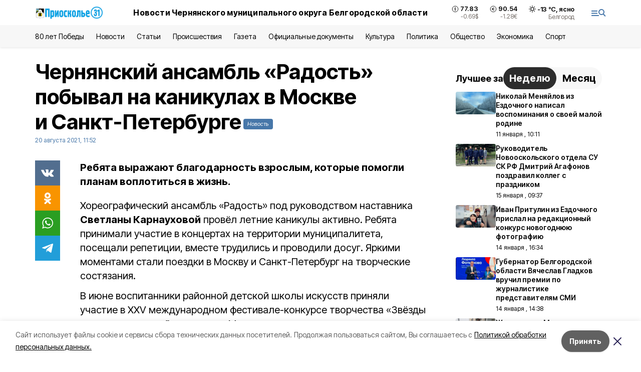

--- FILE ---
content_type: text/html; charset=utf-8
request_url: https://gazeta-prioskolye.ru/news/kultura/2021-08-20/chernyanskiy-ansambl-radost-pobyval-na-kanikulah-v-moskve-i-sankt-peterburge-37782
body_size: 21890
content:
<!DOCTYPE html><html lang="ru" translate="no"><head><link rel="preconnect" href="https://fonts.googleapis.com"/><link rel="preconnect" href="https://fonts.gstatic.com" crossorigin="crossOrigin"/><script>window.yaContextCb = window.yaContextCb || []</script><script src="https://yandex.ru/ads/system/context.js" async=""></script><link rel="preconnect" href="https://fonts.gstatic.com" crossorigin /><meta charSet="utf-8"/><script async="" src="https://jsn.24smi.net/smi.js"></script><script>(window.smiq = window.smiq || []).push();</script><link rel="icon" href="https://gazeta-prioskolye.ru/attachments/615689460046f78a011f9ecf51c61fb07b6ab54c/store/14cf42fef25c7a1c0282ab78c64e393f2305907725bd8082af84e799b330/favicon_pr.ico" type="image/x-icon"/><style>:root {--active-color: #4777A9}</style><style>:root {--links-color: #4777A9</style><meta name="viewport" content="width=1250"/><meta name="yandex-verification" content="fda4f27dc90ef59a"/><meta name="google-site-verification" content="D01FfKcndRLGtzDNQwz-WkzSVOANpPOAltgkkmxZEos"/><meta name="zen-verification"/><meta property="og:url" content="https://gazeta-prioskolye.ru/news/kultura/2021-08-20/chernyanskiy-ansambl-radost-pobyval-na-kanikulah-v-moskve-i-sankt-peterburge-37782"/><meta property="og:type" content="article"/><link rel="canonical" href="https://gazeta-prioskolye.ru/news/kultura/2021-08-20/chernyanskiy-ansambl-radost-pobyval-na-kanikulah-v-moskve-i-sankt-peterburge-37782"/><title>Чернянский ансамбль «Радость» побывал на каникулах в Москве и Санкт-Петербурге</title><meta property="og:title" content="Чернянский ансамбль «Радость» побывал на каникулах в Москве и Санкт-Петербурге"/><meta property="og:description" content="Ребята выражают благодарность взрослым, которые помогли планам воплотиться в жизнь."/><meta name="description" content="Ребята выражают благодарность взрослым, которые помогли планам воплотиться в жизнь."/><meta property="vk:image"/><meta property="twitter:image"/><meta property="og:image"/><link rel="amphtml" href="https://gazeta-prioskolye.ru/news/kultura/2021-08-20/chernyanskiy-ansambl-radost-pobyval-na-kanikulah-v-moskve-i-sankt-peterburge-37782?amp=1"/><meta name="next-head-count" content="21"/><link rel="preload" href="/_next/static/css/7525cea062d9ba07.css" as="style"/><link rel="stylesheet" href="/_next/static/css/7525cea062d9ba07.css" data-n-g=""/><link rel="preload" href="/_next/static/css/733cdf5d842729ef.css" as="style"/><link rel="stylesheet" href="/_next/static/css/733cdf5d842729ef.css" data-n-p=""/><link rel="preload" href="/_next/static/css/4afd6468bc212200.css" as="style"/><link rel="stylesheet" href="/_next/static/css/4afd6468bc212200.css"/><noscript data-n-css=""></noscript><script defer="" nomodule="" src="/_next/static/chunks/polyfills-5cd94c89d3acac5f.js"></script><script defer="" src="/_next/static/chunks/9856.ded1cf57c85110af.js"></script><script src="/_next/static/chunks/webpack-606b0d219f2158c5.js" defer=""></script><script src="/_next/static/chunks/framework-568b840ecff66744.js" defer=""></script><script src="/_next/static/chunks/main-b3fb2db701131c64.js" defer=""></script><script src="/_next/static/chunks/pages/_app-732237c6c1065986.js" defer=""></script><script src="/_next/static/chunks/a4c92b5b-8873d9e3e06a0c69.js" defer=""></script><script src="/_next/static/chunks/2642-56c8aeb99d01ffb3.js" defer=""></script><script src="/_next/static/chunks/5917-949cd58c67d4f4f2.js" defer=""></script><script src="/_next/static/chunks/8127-1a99a37dbac18254.js" defer=""></script><script src="/_next/static/chunks/1770-7a6624c724bff677.js" defer=""></script><script src="/_next/static/chunks/7049-9913525f9aae816e.js" defer=""></script><script src="/_next/static/chunks/2260-239c596b6e8c5e9d.js" defer=""></script><script src="/_next/static/chunks/9773-1d20a0b1d40ece9b.js" defer=""></script><script src="/_next/static/chunks/pages/news/%5Brubric%5D/%5Bdate%5D/%5Bslug%5D-f3fe7bf9194c39a1.js" defer=""></script><script src="/_next/static/vJKOEWHQQpt8ahsMjg6QB/_buildManifest.js" defer=""></script><script src="/_next/static/vJKOEWHQQpt8ahsMjg6QB/_ssgManifest.js" defer=""></script><script src="/_next/static/vJKOEWHQQpt8ahsMjg6QB/_middlewareManifest.js" defer=""></script><style data-href="https://fonts.googleapis.com/css2?family=Inter:wght@300;400;600;700;800;900&family=Rubik:wght@400;500;700&family=Manrope:wght@300;700;800&family=Raleway:wght@800;900&family=Montserrat:wght@400;600;700;800;900&display=swap">@font-face{font-family:'Inter';font-style:normal;font-weight:300;font-display:swap;src:url(https://fonts.gstatic.com/s/inter/v19/UcCO3FwrK3iLTeHuS_nVMrMxCp50SjIw2boKoduKmMEVuOKfMZs.woff) format('woff')}@font-face{font-family:'Inter';font-style:normal;font-weight:400;font-display:swap;src:url(https://fonts.gstatic.com/s/inter/v19/UcCO3FwrK3iLTeHuS_nVMrMxCp50SjIw2boKoduKmMEVuLyfMZs.woff) format('woff')}@font-face{font-family:'Inter';font-style:normal;font-weight:600;font-display:swap;src:url(https://fonts.gstatic.com/s/inter/v19/UcCO3FwrK3iLTeHuS_nVMrMxCp50SjIw2boKoduKmMEVuGKYMZs.woff) format('woff')}@font-face{font-family:'Inter';font-style:normal;font-weight:700;font-display:swap;src:url(https://fonts.gstatic.com/s/inter/v19/UcCO3FwrK3iLTeHuS_nVMrMxCp50SjIw2boKoduKmMEVuFuYMZs.woff) format('woff')}@font-face{font-family:'Inter';font-style:normal;font-weight:800;font-display:swap;src:url(https://fonts.gstatic.com/s/inter/v19/UcCO3FwrK3iLTeHuS_nVMrMxCp50SjIw2boKoduKmMEVuDyYMZs.woff) format('woff')}@font-face{font-family:'Inter';font-style:normal;font-weight:900;font-display:swap;src:url(https://fonts.gstatic.com/s/inter/v19/UcCO3FwrK3iLTeHuS_nVMrMxCp50SjIw2boKoduKmMEVuBWYMZs.woff) format('woff')}@font-face{font-family:'Manrope';font-style:normal;font-weight:300;font-display:swap;src:url(https://fonts.gstatic.com/s/manrope/v20/xn7_YHE41ni1AdIRqAuZuw1Bx9mbZk6jFO_G.woff) format('woff')}@font-face{font-family:'Manrope';font-style:normal;font-weight:700;font-display:swap;src:url(https://fonts.gstatic.com/s/manrope/v20/xn7_YHE41ni1AdIRqAuZuw1Bx9mbZk4aE-_G.woff) format('woff')}@font-face{font-family:'Manrope';font-style:normal;font-weight:800;font-display:swap;src:url(https://fonts.gstatic.com/s/manrope/v20/xn7_YHE41ni1AdIRqAuZuw1Bx9mbZk59E-_G.woff) format('woff')}@font-face{font-family:'Montserrat';font-style:normal;font-weight:400;font-display:swap;src:url(https://fonts.gstatic.com/s/montserrat/v31/JTUHjIg1_i6t8kCHKm4532VJOt5-QNFgpCtr6Ew9.woff) format('woff')}@font-face{font-family:'Montserrat';font-style:normal;font-weight:600;font-display:swap;src:url(https://fonts.gstatic.com/s/montserrat/v31/JTUHjIg1_i6t8kCHKm4532VJOt5-QNFgpCu170w9.woff) format('woff')}@font-face{font-family:'Montserrat';font-style:normal;font-weight:700;font-display:swap;src:url(https://fonts.gstatic.com/s/montserrat/v31/JTUHjIg1_i6t8kCHKm4532VJOt5-QNFgpCuM70w9.woff) format('woff')}@font-face{font-family:'Montserrat';font-style:normal;font-weight:800;font-display:swap;src:url(https://fonts.gstatic.com/s/montserrat/v31/JTUHjIg1_i6t8kCHKm4532VJOt5-QNFgpCvr70w9.woff) format('woff')}@font-face{font-family:'Montserrat';font-style:normal;font-weight:900;font-display:swap;src:url(https://fonts.gstatic.com/s/montserrat/v31/JTUHjIg1_i6t8kCHKm4532VJOt5-QNFgpCvC70w9.woff) format('woff')}@font-face{font-family:'Raleway';font-style:normal;font-weight:800;font-display:swap;src:url(https://fonts.gstatic.com/s/raleway/v36/1Ptxg8zYS_SKggPN4iEgvnHyvveLxVtapYCM.woff) format('woff')}@font-face{font-family:'Raleway';font-style:normal;font-weight:900;font-display:swap;src:url(https://fonts.gstatic.com/s/raleway/v36/1Ptxg8zYS_SKggPN4iEgvnHyvveLxVtzpYCM.woff) format('woff')}@font-face{font-family:'Rubik';font-style:normal;font-weight:400;font-display:swap;src:url(https://fonts.gstatic.com/s/rubik/v30/iJWZBXyIfDnIV5PNhY1KTN7Z-Yh-B4i1Uw.woff) format('woff')}@font-face{font-family:'Rubik';font-style:normal;font-weight:500;font-display:swap;src:url(https://fonts.gstatic.com/s/rubik/v30/iJWZBXyIfDnIV5PNhY1KTN7Z-Yh-NYi1Uw.woff) format('woff')}@font-face{font-family:'Rubik';font-style:normal;font-weight:700;font-display:swap;src:url(https://fonts.gstatic.com/s/rubik/v30/iJWZBXyIfDnIV5PNhY1KTN7Z-Yh-4I-1Uw.woff) format('woff')}@font-face{font-family:'Inter';font-style:normal;font-weight:300;font-display:swap;src:url(https://fonts.gstatic.com/s/inter/v19/UcC73FwrK3iLTeHuS_nVMrMxCp50SjIa2JL7W0Q5n-wU.woff2) format('woff2');unicode-range:U+0460-052F,U+1C80-1C8A,U+20B4,U+2DE0-2DFF,U+A640-A69F,U+FE2E-FE2F}@font-face{font-family:'Inter';font-style:normal;font-weight:300;font-display:swap;src:url(https://fonts.gstatic.com/s/inter/v19/UcC73FwrK3iLTeHuS_nVMrMxCp50SjIa0ZL7W0Q5n-wU.woff2) format('woff2');unicode-range:U+0301,U+0400-045F,U+0490-0491,U+04B0-04B1,U+2116}@font-face{font-family:'Inter';font-style:normal;font-weight:300;font-display:swap;src:url(https://fonts.gstatic.com/s/inter/v19/UcC73FwrK3iLTeHuS_nVMrMxCp50SjIa2ZL7W0Q5n-wU.woff2) format('woff2');unicode-range:U+1F00-1FFF}@font-face{font-family:'Inter';font-style:normal;font-weight:300;font-display:swap;src:url(https://fonts.gstatic.com/s/inter/v19/UcC73FwrK3iLTeHuS_nVMrMxCp50SjIa1pL7W0Q5n-wU.woff2) format('woff2');unicode-range:U+0370-0377,U+037A-037F,U+0384-038A,U+038C,U+038E-03A1,U+03A3-03FF}@font-face{font-family:'Inter';font-style:normal;font-weight:300;font-display:swap;src:url(https://fonts.gstatic.com/s/inter/v19/UcC73FwrK3iLTeHuS_nVMrMxCp50SjIa2pL7W0Q5n-wU.woff2) format('woff2');unicode-range:U+0102-0103,U+0110-0111,U+0128-0129,U+0168-0169,U+01A0-01A1,U+01AF-01B0,U+0300-0301,U+0303-0304,U+0308-0309,U+0323,U+0329,U+1EA0-1EF9,U+20AB}@font-face{font-family:'Inter';font-style:normal;font-weight:300;font-display:swap;src:url(https://fonts.gstatic.com/s/inter/v19/UcC73FwrK3iLTeHuS_nVMrMxCp50SjIa25L7W0Q5n-wU.woff2) format('woff2');unicode-range:U+0100-02BA,U+02BD-02C5,U+02C7-02CC,U+02CE-02D7,U+02DD-02FF,U+0304,U+0308,U+0329,U+1D00-1DBF,U+1E00-1E9F,U+1EF2-1EFF,U+2020,U+20A0-20AB,U+20AD-20C0,U+2113,U+2C60-2C7F,U+A720-A7FF}@font-face{font-family:'Inter';font-style:normal;font-weight:300;font-display:swap;src:url(https://fonts.gstatic.com/s/inter/v19/UcC73FwrK3iLTeHuS_nVMrMxCp50SjIa1ZL7W0Q5nw.woff2) format('woff2');unicode-range:U+0000-00FF,U+0131,U+0152-0153,U+02BB-02BC,U+02C6,U+02DA,U+02DC,U+0304,U+0308,U+0329,U+2000-206F,U+20AC,U+2122,U+2191,U+2193,U+2212,U+2215,U+FEFF,U+FFFD}@font-face{font-family:'Inter';font-style:normal;font-weight:400;font-display:swap;src:url(https://fonts.gstatic.com/s/inter/v19/UcC73FwrK3iLTeHuS_nVMrMxCp50SjIa2JL7W0Q5n-wU.woff2) format('woff2');unicode-range:U+0460-052F,U+1C80-1C8A,U+20B4,U+2DE0-2DFF,U+A640-A69F,U+FE2E-FE2F}@font-face{font-family:'Inter';font-style:normal;font-weight:400;font-display:swap;src:url(https://fonts.gstatic.com/s/inter/v19/UcC73FwrK3iLTeHuS_nVMrMxCp50SjIa0ZL7W0Q5n-wU.woff2) format('woff2');unicode-range:U+0301,U+0400-045F,U+0490-0491,U+04B0-04B1,U+2116}@font-face{font-family:'Inter';font-style:normal;font-weight:400;font-display:swap;src:url(https://fonts.gstatic.com/s/inter/v19/UcC73FwrK3iLTeHuS_nVMrMxCp50SjIa2ZL7W0Q5n-wU.woff2) format('woff2');unicode-range:U+1F00-1FFF}@font-face{font-family:'Inter';font-style:normal;font-weight:400;font-display:swap;src:url(https://fonts.gstatic.com/s/inter/v19/UcC73FwrK3iLTeHuS_nVMrMxCp50SjIa1pL7W0Q5n-wU.woff2) format('woff2');unicode-range:U+0370-0377,U+037A-037F,U+0384-038A,U+038C,U+038E-03A1,U+03A3-03FF}@font-face{font-family:'Inter';font-style:normal;font-weight:400;font-display:swap;src:url(https://fonts.gstatic.com/s/inter/v19/UcC73FwrK3iLTeHuS_nVMrMxCp50SjIa2pL7W0Q5n-wU.woff2) format('woff2');unicode-range:U+0102-0103,U+0110-0111,U+0128-0129,U+0168-0169,U+01A0-01A1,U+01AF-01B0,U+0300-0301,U+0303-0304,U+0308-0309,U+0323,U+0329,U+1EA0-1EF9,U+20AB}@font-face{font-family:'Inter';font-style:normal;font-weight:400;font-display:swap;src:url(https://fonts.gstatic.com/s/inter/v19/UcC73FwrK3iLTeHuS_nVMrMxCp50SjIa25L7W0Q5n-wU.woff2) format('woff2');unicode-range:U+0100-02BA,U+02BD-02C5,U+02C7-02CC,U+02CE-02D7,U+02DD-02FF,U+0304,U+0308,U+0329,U+1D00-1DBF,U+1E00-1E9F,U+1EF2-1EFF,U+2020,U+20A0-20AB,U+20AD-20C0,U+2113,U+2C60-2C7F,U+A720-A7FF}@font-face{font-family:'Inter';font-style:normal;font-weight:400;font-display:swap;src:url(https://fonts.gstatic.com/s/inter/v19/UcC73FwrK3iLTeHuS_nVMrMxCp50SjIa1ZL7W0Q5nw.woff2) format('woff2');unicode-range:U+0000-00FF,U+0131,U+0152-0153,U+02BB-02BC,U+02C6,U+02DA,U+02DC,U+0304,U+0308,U+0329,U+2000-206F,U+20AC,U+2122,U+2191,U+2193,U+2212,U+2215,U+FEFF,U+FFFD}@font-face{font-family:'Inter';font-style:normal;font-weight:600;font-display:swap;src:url(https://fonts.gstatic.com/s/inter/v19/UcC73FwrK3iLTeHuS_nVMrMxCp50SjIa2JL7W0Q5n-wU.woff2) format('woff2');unicode-range:U+0460-052F,U+1C80-1C8A,U+20B4,U+2DE0-2DFF,U+A640-A69F,U+FE2E-FE2F}@font-face{font-family:'Inter';font-style:normal;font-weight:600;font-display:swap;src:url(https://fonts.gstatic.com/s/inter/v19/UcC73FwrK3iLTeHuS_nVMrMxCp50SjIa0ZL7W0Q5n-wU.woff2) format('woff2');unicode-range:U+0301,U+0400-045F,U+0490-0491,U+04B0-04B1,U+2116}@font-face{font-family:'Inter';font-style:normal;font-weight:600;font-display:swap;src:url(https://fonts.gstatic.com/s/inter/v19/UcC73FwrK3iLTeHuS_nVMrMxCp50SjIa2ZL7W0Q5n-wU.woff2) format('woff2');unicode-range:U+1F00-1FFF}@font-face{font-family:'Inter';font-style:normal;font-weight:600;font-display:swap;src:url(https://fonts.gstatic.com/s/inter/v19/UcC73FwrK3iLTeHuS_nVMrMxCp50SjIa1pL7W0Q5n-wU.woff2) format('woff2');unicode-range:U+0370-0377,U+037A-037F,U+0384-038A,U+038C,U+038E-03A1,U+03A3-03FF}@font-face{font-family:'Inter';font-style:normal;font-weight:600;font-display:swap;src:url(https://fonts.gstatic.com/s/inter/v19/UcC73FwrK3iLTeHuS_nVMrMxCp50SjIa2pL7W0Q5n-wU.woff2) format('woff2');unicode-range:U+0102-0103,U+0110-0111,U+0128-0129,U+0168-0169,U+01A0-01A1,U+01AF-01B0,U+0300-0301,U+0303-0304,U+0308-0309,U+0323,U+0329,U+1EA0-1EF9,U+20AB}@font-face{font-family:'Inter';font-style:normal;font-weight:600;font-display:swap;src:url(https://fonts.gstatic.com/s/inter/v19/UcC73FwrK3iLTeHuS_nVMrMxCp50SjIa25L7W0Q5n-wU.woff2) format('woff2');unicode-range:U+0100-02BA,U+02BD-02C5,U+02C7-02CC,U+02CE-02D7,U+02DD-02FF,U+0304,U+0308,U+0329,U+1D00-1DBF,U+1E00-1E9F,U+1EF2-1EFF,U+2020,U+20A0-20AB,U+20AD-20C0,U+2113,U+2C60-2C7F,U+A720-A7FF}@font-face{font-family:'Inter';font-style:normal;font-weight:600;font-display:swap;src:url(https://fonts.gstatic.com/s/inter/v19/UcC73FwrK3iLTeHuS_nVMrMxCp50SjIa1ZL7W0Q5nw.woff2) format('woff2');unicode-range:U+0000-00FF,U+0131,U+0152-0153,U+02BB-02BC,U+02C6,U+02DA,U+02DC,U+0304,U+0308,U+0329,U+2000-206F,U+20AC,U+2122,U+2191,U+2193,U+2212,U+2215,U+FEFF,U+FFFD}@font-face{font-family:'Inter';font-style:normal;font-weight:700;font-display:swap;src:url(https://fonts.gstatic.com/s/inter/v19/UcC73FwrK3iLTeHuS_nVMrMxCp50SjIa2JL7W0Q5n-wU.woff2) format('woff2');unicode-range:U+0460-052F,U+1C80-1C8A,U+20B4,U+2DE0-2DFF,U+A640-A69F,U+FE2E-FE2F}@font-face{font-family:'Inter';font-style:normal;font-weight:700;font-display:swap;src:url(https://fonts.gstatic.com/s/inter/v19/UcC73FwrK3iLTeHuS_nVMrMxCp50SjIa0ZL7W0Q5n-wU.woff2) format('woff2');unicode-range:U+0301,U+0400-045F,U+0490-0491,U+04B0-04B1,U+2116}@font-face{font-family:'Inter';font-style:normal;font-weight:700;font-display:swap;src:url(https://fonts.gstatic.com/s/inter/v19/UcC73FwrK3iLTeHuS_nVMrMxCp50SjIa2ZL7W0Q5n-wU.woff2) format('woff2');unicode-range:U+1F00-1FFF}@font-face{font-family:'Inter';font-style:normal;font-weight:700;font-display:swap;src:url(https://fonts.gstatic.com/s/inter/v19/UcC73FwrK3iLTeHuS_nVMrMxCp50SjIa1pL7W0Q5n-wU.woff2) format('woff2');unicode-range:U+0370-0377,U+037A-037F,U+0384-038A,U+038C,U+038E-03A1,U+03A3-03FF}@font-face{font-family:'Inter';font-style:normal;font-weight:700;font-display:swap;src:url(https://fonts.gstatic.com/s/inter/v19/UcC73FwrK3iLTeHuS_nVMrMxCp50SjIa2pL7W0Q5n-wU.woff2) format('woff2');unicode-range:U+0102-0103,U+0110-0111,U+0128-0129,U+0168-0169,U+01A0-01A1,U+01AF-01B0,U+0300-0301,U+0303-0304,U+0308-0309,U+0323,U+0329,U+1EA0-1EF9,U+20AB}@font-face{font-family:'Inter';font-style:normal;font-weight:700;font-display:swap;src:url(https://fonts.gstatic.com/s/inter/v19/UcC73FwrK3iLTeHuS_nVMrMxCp50SjIa25L7W0Q5n-wU.woff2) format('woff2');unicode-range:U+0100-02BA,U+02BD-02C5,U+02C7-02CC,U+02CE-02D7,U+02DD-02FF,U+0304,U+0308,U+0329,U+1D00-1DBF,U+1E00-1E9F,U+1EF2-1EFF,U+2020,U+20A0-20AB,U+20AD-20C0,U+2113,U+2C60-2C7F,U+A720-A7FF}@font-face{font-family:'Inter';font-style:normal;font-weight:700;font-display:swap;src:url(https://fonts.gstatic.com/s/inter/v19/UcC73FwrK3iLTeHuS_nVMrMxCp50SjIa1ZL7W0Q5nw.woff2) format('woff2');unicode-range:U+0000-00FF,U+0131,U+0152-0153,U+02BB-02BC,U+02C6,U+02DA,U+02DC,U+0304,U+0308,U+0329,U+2000-206F,U+20AC,U+2122,U+2191,U+2193,U+2212,U+2215,U+FEFF,U+FFFD}@font-face{font-family:'Inter';font-style:normal;font-weight:800;font-display:swap;src:url(https://fonts.gstatic.com/s/inter/v19/UcC73FwrK3iLTeHuS_nVMrMxCp50SjIa2JL7W0Q5n-wU.woff2) format('woff2');unicode-range:U+0460-052F,U+1C80-1C8A,U+20B4,U+2DE0-2DFF,U+A640-A69F,U+FE2E-FE2F}@font-face{font-family:'Inter';font-style:normal;font-weight:800;font-display:swap;src:url(https://fonts.gstatic.com/s/inter/v19/UcC73FwrK3iLTeHuS_nVMrMxCp50SjIa0ZL7W0Q5n-wU.woff2) format('woff2');unicode-range:U+0301,U+0400-045F,U+0490-0491,U+04B0-04B1,U+2116}@font-face{font-family:'Inter';font-style:normal;font-weight:800;font-display:swap;src:url(https://fonts.gstatic.com/s/inter/v19/UcC73FwrK3iLTeHuS_nVMrMxCp50SjIa2ZL7W0Q5n-wU.woff2) format('woff2');unicode-range:U+1F00-1FFF}@font-face{font-family:'Inter';font-style:normal;font-weight:800;font-display:swap;src:url(https://fonts.gstatic.com/s/inter/v19/UcC73FwrK3iLTeHuS_nVMrMxCp50SjIa1pL7W0Q5n-wU.woff2) format('woff2');unicode-range:U+0370-0377,U+037A-037F,U+0384-038A,U+038C,U+038E-03A1,U+03A3-03FF}@font-face{font-family:'Inter';font-style:normal;font-weight:800;font-display:swap;src:url(https://fonts.gstatic.com/s/inter/v19/UcC73FwrK3iLTeHuS_nVMrMxCp50SjIa2pL7W0Q5n-wU.woff2) format('woff2');unicode-range:U+0102-0103,U+0110-0111,U+0128-0129,U+0168-0169,U+01A0-01A1,U+01AF-01B0,U+0300-0301,U+0303-0304,U+0308-0309,U+0323,U+0329,U+1EA0-1EF9,U+20AB}@font-face{font-family:'Inter';font-style:normal;font-weight:800;font-display:swap;src:url(https://fonts.gstatic.com/s/inter/v19/UcC73FwrK3iLTeHuS_nVMrMxCp50SjIa25L7W0Q5n-wU.woff2) format('woff2');unicode-range:U+0100-02BA,U+02BD-02C5,U+02C7-02CC,U+02CE-02D7,U+02DD-02FF,U+0304,U+0308,U+0329,U+1D00-1DBF,U+1E00-1E9F,U+1EF2-1EFF,U+2020,U+20A0-20AB,U+20AD-20C0,U+2113,U+2C60-2C7F,U+A720-A7FF}@font-face{font-family:'Inter';font-style:normal;font-weight:800;font-display:swap;src:url(https://fonts.gstatic.com/s/inter/v19/UcC73FwrK3iLTeHuS_nVMrMxCp50SjIa1ZL7W0Q5nw.woff2) format('woff2');unicode-range:U+0000-00FF,U+0131,U+0152-0153,U+02BB-02BC,U+02C6,U+02DA,U+02DC,U+0304,U+0308,U+0329,U+2000-206F,U+20AC,U+2122,U+2191,U+2193,U+2212,U+2215,U+FEFF,U+FFFD}@font-face{font-family:'Inter';font-style:normal;font-weight:900;font-display:swap;src:url(https://fonts.gstatic.com/s/inter/v19/UcC73FwrK3iLTeHuS_nVMrMxCp50SjIa2JL7W0Q5n-wU.woff2) format('woff2');unicode-range:U+0460-052F,U+1C80-1C8A,U+20B4,U+2DE0-2DFF,U+A640-A69F,U+FE2E-FE2F}@font-face{font-family:'Inter';font-style:normal;font-weight:900;font-display:swap;src:url(https://fonts.gstatic.com/s/inter/v19/UcC73FwrK3iLTeHuS_nVMrMxCp50SjIa0ZL7W0Q5n-wU.woff2) format('woff2');unicode-range:U+0301,U+0400-045F,U+0490-0491,U+04B0-04B1,U+2116}@font-face{font-family:'Inter';font-style:normal;font-weight:900;font-display:swap;src:url(https://fonts.gstatic.com/s/inter/v19/UcC73FwrK3iLTeHuS_nVMrMxCp50SjIa2ZL7W0Q5n-wU.woff2) format('woff2');unicode-range:U+1F00-1FFF}@font-face{font-family:'Inter';font-style:normal;font-weight:900;font-display:swap;src:url(https://fonts.gstatic.com/s/inter/v19/UcC73FwrK3iLTeHuS_nVMrMxCp50SjIa1pL7W0Q5n-wU.woff2) format('woff2');unicode-range:U+0370-0377,U+037A-037F,U+0384-038A,U+038C,U+038E-03A1,U+03A3-03FF}@font-face{font-family:'Inter';font-style:normal;font-weight:900;font-display:swap;src:url(https://fonts.gstatic.com/s/inter/v19/UcC73FwrK3iLTeHuS_nVMrMxCp50SjIa2pL7W0Q5n-wU.woff2) format('woff2');unicode-range:U+0102-0103,U+0110-0111,U+0128-0129,U+0168-0169,U+01A0-01A1,U+01AF-01B0,U+0300-0301,U+0303-0304,U+0308-0309,U+0323,U+0329,U+1EA0-1EF9,U+20AB}@font-face{font-family:'Inter';font-style:normal;font-weight:900;font-display:swap;src:url(https://fonts.gstatic.com/s/inter/v19/UcC73FwrK3iLTeHuS_nVMrMxCp50SjIa25L7W0Q5n-wU.woff2) format('woff2');unicode-range:U+0100-02BA,U+02BD-02C5,U+02C7-02CC,U+02CE-02D7,U+02DD-02FF,U+0304,U+0308,U+0329,U+1D00-1DBF,U+1E00-1E9F,U+1EF2-1EFF,U+2020,U+20A0-20AB,U+20AD-20C0,U+2113,U+2C60-2C7F,U+A720-A7FF}@font-face{font-family:'Inter';font-style:normal;font-weight:900;font-display:swap;src:url(https://fonts.gstatic.com/s/inter/v19/UcC73FwrK3iLTeHuS_nVMrMxCp50SjIa1ZL7W0Q5nw.woff2) format('woff2');unicode-range:U+0000-00FF,U+0131,U+0152-0153,U+02BB-02BC,U+02C6,U+02DA,U+02DC,U+0304,U+0308,U+0329,U+2000-206F,U+20AC,U+2122,U+2191,U+2193,U+2212,U+2215,U+FEFF,U+FFFD}@font-face{font-family:'Manrope';font-style:normal;font-weight:300;font-display:swap;src:url(https://fonts.gstatic.com/s/manrope/v20/xn7gYHE41ni1AdIRggqxSvfedN62Zw.woff2) format('woff2');unicode-range:U+0460-052F,U+1C80-1C8A,U+20B4,U+2DE0-2DFF,U+A640-A69F,U+FE2E-FE2F}@font-face{font-family:'Manrope';font-style:normal;font-weight:300;font-display:swap;src:url(https://fonts.gstatic.com/s/manrope/v20/xn7gYHE41ni1AdIRggOxSvfedN62Zw.woff2) format('woff2');unicode-range:U+0301,U+0400-045F,U+0490-0491,U+04B0-04B1,U+2116}@font-face{font-family:'Manrope';font-style:normal;font-weight:300;font-display:swap;src:url(https://fonts.gstatic.com/s/manrope/v20/xn7gYHE41ni1AdIRggSxSvfedN62Zw.woff2) format('woff2');unicode-range:U+0370-0377,U+037A-037F,U+0384-038A,U+038C,U+038E-03A1,U+03A3-03FF}@font-face{font-family:'Manrope';font-style:normal;font-weight:300;font-display:swap;src:url(https://fonts.gstatic.com/s/manrope/v20/xn7gYHE41ni1AdIRggixSvfedN62Zw.woff2) format('woff2');unicode-range:U+0102-0103,U+0110-0111,U+0128-0129,U+0168-0169,U+01A0-01A1,U+01AF-01B0,U+0300-0301,U+0303-0304,U+0308-0309,U+0323,U+0329,U+1EA0-1EF9,U+20AB}@font-face{font-family:'Manrope';font-style:normal;font-weight:300;font-display:swap;src:url(https://fonts.gstatic.com/s/manrope/v20/xn7gYHE41ni1AdIRggmxSvfedN62Zw.woff2) format('woff2');unicode-range:U+0100-02BA,U+02BD-02C5,U+02C7-02CC,U+02CE-02D7,U+02DD-02FF,U+0304,U+0308,U+0329,U+1D00-1DBF,U+1E00-1E9F,U+1EF2-1EFF,U+2020,U+20A0-20AB,U+20AD-20C0,U+2113,U+2C60-2C7F,U+A720-A7FF}@font-face{font-family:'Manrope';font-style:normal;font-weight:300;font-display:swap;src:url(https://fonts.gstatic.com/s/manrope/v20/xn7gYHE41ni1AdIRggexSvfedN4.woff2) format('woff2');unicode-range:U+0000-00FF,U+0131,U+0152-0153,U+02BB-02BC,U+02C6,U+02DA,U+02DC,U+0304,U+0308,U+0329,U+2000-206F,U+20AC,U+2122,U+2191,U+2193,U+2212,U+2215,U+FEFF,U+FFFD}@font-face{font-family:'Manrope';font-style:normal;font-weight:700;font-display:swap;src:url(https://fonts.gstatic.com/s/manrope/v20/xn7gYHE41ni1AdIRggqxSvfedN62Zw.woff2) format('woff2');unicode-range:U+0460-052F,U+1C80-1C8A,U+20B4,U+2DE0-2DFF,U+A640-A69F,U+FE2E-FE2F}@font-face{font-family:'Manrope';font-style:normal;font-weight:700;font-display:swap;src:url(https://fonts.gstatic.com/s/manrope/v20/xn7gYHE41ni1AdIRggOxSvfedN62Zw.woff2) format('woff2');unicode-range:U+0301,U+0400-045F,U+0490-0491,U+04B0-04B1,U+2116}@font-face{font-family:'Manrope';font-style:normal;font-weight:700;font-display:swap;src:url(https://fonts.gstatic.com/s/manrope/v20/xn7gYHE41ni1AdIRggSxSvfedN62Zw.woff2) format('woff2');unicode-range:U+0370-0377,U+037A-037F,U+0384-038A,U+038C,U+038E-03A1,U+03A3-03FF}@font-face{font-family:'Manrope';font-style:normal;font-weight:700;font-display:swap;src:url(https://fonts.gstatic.com/s/manrope/v20/xn7gYHE41ni1AdIRggixSvfedN62Zw.woff2) format('woff2');unicode-range:U+0102-0103,U+0110-0111,U+0128-0129,U+0168-0169,U+01A0-01A1,U+01AF-01B0,U+0300-0301,U+0303-0304,U+0308-0309,U+0323,U+0329,U+1EA0-1EF9,U+20AB}@font-face{font-family:'Manrope';font-style:normal;font-weight:700;font-display:swap;src:url(https://fonts.gstatic.com/s/manrope/v20/xn7gYHE41ni1AdIRggmxSvfedN62Zw.woff2) format('woff2');unicode-range:U+0100-02BA,U+02BD-02C5,U+02C7-02CC,U+02CE-02D7,U+02DD-02FF,U+0304,U+0308,U+0329,U+1D00-1DBF,U+1E00-1E9F,U+1EF2-1EFF,U+2020,U+20A0-20AB,U+20AD-20C0,U+2113,U+2C60-2C7F,U+A720-A7FF}@font-face{font-family:'Manrope';font-style:normal;font-weight:700;font-display:swap;src:url(https://fonts.gstatic.com/s/manrope/v20/xn7gYHE41ni1AdIRggexSvfedN4.woff2) format('woff2');unicode-range:U+0000-00FF,U+0131,U+0152-0153,U+02BB-02BC,U+02C6,U+02DA,U+02DC,U+0304,U+0308,U+0329,U+2000-206F,U+20AC,U+2122,U+2191,U+2193,U+2212,U+2215,U+FEFF,U+FFFD}@font-face{font-family:'Manrope';font-style:normal;font-weight:800;font-display:swap;src:url(https://fonts.gstatic.com/s/manrope/v20/xn7gYHE41ni1AdIRggqxSvfedN62Zw.woff2) format('woff2');unicode-range:U+0460-052F,U+1C80-1C8A,U+20B4,U+2DE0-2DFF,U+A640-A69F,U+FE2E-FE2F}@font-face{font-family:'Manrope';font-style:normal;font-weight:800;font-display:swap;src:url(https://fonts.gstatic.com/s/manrope/v20/xn7gYHE41ni1AdIRggOxSvfedN62Zw.woff2) format('woff2');unicode-range:U+0301,U+0400-045F,U+0490-0491,U+04B0-04B1,U+2116}@font-face{font-family:'Manrope';font-style:normal;font-weight:800;font-display:swap;src:url(https://fonts.gstatic.com/s/manrope/v20/xn7gYHE41ni1AdIRggSxSvfedN62Zw.woff2) format('woff2');unicode-range:U+0370-0377,U+037A-037F,U+0384-038A,U+038C,U+038E-03A1,U+03A3-03FF}@font-face{font-family:'Manrope';font-style:normal;font-weight:800;font-display:swap;src:url(https://fonts.gstatic.com/s/manrope/v20/xn7gYHE41ni1AdIRggixSvfedN62Zw.woff2) format('woff2');unicode-range:U+0102-0103,U+0110-0111,U+0128-0129,U+0168-0169,U+01A0-01A1,U+01AF-01B0,U+0300-0301,U+0303-0304,U+0308-0309,U+0323,U+0329,U+1EA0-1EF9,U+20AB}@font-face{font-family:'Manrope';font-style:normal;font-weight:800;font-display:swap;src:url(https://fonts.gstatic.com/s/manrope/v20/xn7gYHE41ni1AdIRggmxSvfedN62Zw.woff2) format('woff2');unicode-range:U+0100-02BA,U+02BD-02C5,U+02C7-02CC,U+02CE-02D7,U+02DD-02FF,U+0304,U+0308,U+0329,U+1D00-1DBF,U+1E00-1E9F,U+1EF2-1EFF,U+2020,U+20A0-20AB,U+20AD-20C0,U+2113,U+2C60-2C7F,U+A720-A7FF}@font-face{font-family:'Manrope';font-style:normal;font-weight:800;font-display:swap;src:url(https://fonts.gstatic.com/s/manrope/v20/xn7gYHE41ni1AdIRggexSvfedN4.woff2) format('woff2');unicode-range:U+0000-00FF,U+0131,U+0152-0153,U+02BB-02BC,U+02C6,U+02DA,U+02DC,U+0304,U+0308,U+0329,U+2000-206F,U+20AC,U+2122,U+2191,U+2193,U+2212,U+2215,U+FEFF,U+FFFD}@font-face{font-family:'Montserrat';font-style:normal;font-weight:400;font-display:swap;src:url(https://fonts.gstatic.com/s/montserrat/v31/JTUSjIg1_i6t8kCHKm459WRhyyTh89ZNpQ.woff2) format('woff2');unicode-range:U+0460-052F,U+1C80-1C8A,U+20B4,U+2DE0-2DFF,U+A640-A69F,U+FE2E-FE2F}@font-face{font-family:'Montserrat';font-style:normal;font-weight:400;font-display:swap;src:url(https://fonts.gstatic.com/s/montserrat/v31/JTUSjIg1_i6t8kCHKm459W1hyyTh89ZNpQ.woff2) format('woff2');unicode-range:U+0301,U+0400-045F,U+0490-0491,U+04B0-04B1,U+2116}@font-face{font-family:'Montserrat';font-style:normal;font-weight:400;font-display:swap;src:url(https://fonts.gstatic.com/s/montserrat/v31/JTUSjIg1_i6t8kCHKm459WZhyyTh89ZNpQ.woff2) format('woff2');unicode-range:U+0102-0103,U+0110-0111,U+0128-0129,U+0168-0169,U+01A0-01A1,U+01AF-01B0,U+0300-0301,U+0303-0304,U+0308-0309,U+0323,U+0329,U+1EA0-1EF9,U+20AB}@font-face{font-family:'Montserrat';font-style:normal;font-weight:400;font-display:swap;src:url(https://fonts.gstatic.com/s/montserrat/v31/JTUSjIg1_i6t8kCHKm459WdhyyTh89ZNpQ.woff2) format('woff2');unicode-range:U+0100-02BA,U+02BD-02C5,U+02C7-02CC,U+02CE-02D7,U+02DD-02FF,U+0304,U+0308,U+0329,U+1D00-1DBF,U+1E00-1E9F,U+1EF2-1EFF,U+2020,U+20A0-20AB,U+20AD-20C0,U+2113,U+2C60-2C7F,U+A720-A7FF}@font-face{font-family:'Montserrat';font-style:normal;font-weight:400;font-display:swap;src:url(https://fonts.gstatic.com/s/montserrat/v31/JTUSjIg1_i6t8kCHKm459WlhyyTh89Y.woff2) format('woff2');unicode-range:U+0000-00FF,U+0131,U+0152-0153,U+02BB-02BC,U+02C6,U+02DA,U+02DC,U+0304,U+0308,U+0329,U+2000-206F,U+20AC,U+2122,U+2191,U+2193,U+2212,U+2215,U+FEFF,U+FFFD}@font-face{font-family:'Montserrat';font-style:normal;font-weight:600;font-display:swap;src:url(https://fonts.gstatic.com/s/montserrat/v31/JTUSjIg1_i6t8kCHKm459WRhyyTh89ZNpQ.woff2) format('woff2');unicode-range:U+0460-052F,U+1C80-1C8A,U+20B4,U+2DE0-2DFF,U+A640-A69F,U+FE2E-FE2F}@font-face{font-family:'Montserrat';font-style:normal;font-weight:600;font-display:swap;src:url(https://fonts.gstatic.com/s/montserrat/v31/JTUSjIg1_i6t8kCHKm459W1hyyTh89ZNpQ.woff2) format('woff2');unicode-range:U+0301,U+0400-045F,U+0490-0491,U+04B0-04B1,U+2116}@font-face{font-family:'Montserrat';font-style:normal;font-weight:600;font-display:swap;src:url(https://fonts.gstatic.com/s/montserrat/v31/JTUSjIg1_i6t8kCHKm459WZhyyTh89ZNpQ.woff2) format('woff2');unicode-range:U+0102-0103,U+0110-0111,U+0128-0129,U+0168-0169,U+01A0-01A1,U+01AF-01B0,U+0300-0301,U+0303-0304,U+0308-0309,U+0323,U+0329,U+1EA0-1EF9,U+20AB}@font-face{font-family:'Montserrat';font-style:normal;font-weight:600;font-display:swap;src:url(https://fonts.gstatic.com/s/montserrat/v31/JTUSjIg1_i6t8kCHKm459WdhyyTh89ZNpQ.woff2) format('woff2');unicode-range:U+0100-02BA,U+02BD-02C5,U+02C7-02CC,U+02CE-02D7,U+02DD-02FF,U+0304,U+0308,U+0329,U+1D00-1DBF,U+1E00-1E9F,U+1EF2-1EFF,U+2020,U+20A0-20AB,U+20AD-20C0,U+2113,U+2C60-2C7F,U+A720-A7FF}@font-face{font-family:'Montserrat';font-style:normal;font-weight:600;font-display:swap;src:url(https://fonts.gstatic.com/s/montserrat/v31/JTUSjIg1_i6t8kCHKm459WlhyyTh89Y.woff2) format('woff2');unicode-range:U+0000-00FF,U+0131,U+0152-0153,U+02BB-02BC,U+02C6,U+02DA,U+02DC,U+0304,U+0308,U+0329,U+2000-206F,U+20AC,U+2122,U+2191,U+2193,U+2212,U+2215,U+FEFF,U+FFFD}@font-face{font-family:'Montserrat';font-style:normal;font-weight:700;font-display:swap;src:url(https://fonts.gstatic.com/s/montserrat/v31/JTUSjIg1_i6t8kCHKm459WRhyyTh89ZNpQ.woff2) format('woff2');unicode-range:U+0460-052F,U+1C80-1C8A,U+20B4,U+2DE0-2DFF,U+A640-A69F,U+FE2E-FE2F}@font-face{font-family:'Montserrat';font-style:normal;font-weight:700;font-display:swap;src:url(https://fonts.gstatic.com/s/montserrat/v31/JTUSjIg1_i6t8kCHKm459W1hyyTh89ZNpQ.woff2) format('woff2');unicode-range:U+0301,U+0400-045F,U+0490-0491,U+04B0-04B1,U+2116}@font-face{font-family:'Montserrat';font-style:normal;font-weight:700;font-display:swap;src:url(https://fonts.gstatic.com/s/montserrat/v31/JTUSjIg1_i6t8kCHKm459WZhyyTh89ZNpQ.woff2) format('woff2');unicode-range:U+0102-0103,U+0110-0111,U+0128-0129,U+0168-0169,U+01A0-01A1,U+01AF-01B0,U+0300-0301,U+0303-0304,U+0308-0309,U+0323,U+0329,U+1EA0-1EF9,U+20AB}@font-face{font-family:'Montserrat';font-style:normal;font-weight:700;font-display:swap;src:url(https://fonts.gstatic.com/s/montserrat/v31/JTUSjIg1_i6t8kCHKm459WdhyyTh89ZNpQ.woff2) format('woff2');unicode-range:U+0100-02BA,U+02BD-02C5,U+02C7-02CC,U+02CE-02D7,U+02DD-02FF,U+0304,U+0308,U+0329,U+1D00-1DBF,U+1E00-1E9F,U+1EF2-1EFF,U+2020,U+20A0-20AB,U+20AD-20C0,U+2113,U+2C60-2C7F,U+A720-A7FF}@font-face{font-family:'Montserrat';font-style:normal;font-weight:700;font-display:swap;src:url(https://fonts.gstatic.com/s/montserrat/v31/JTUSjIg1_i6t8kCHKm459WlhyyTh89Y.woff2) format('woff2');unicode-range:U+0000-00FF,U+0131,U+0152-0153,U+02BB-02BC,U+02C6,U+02DA,U+02DC,U+0304,U+0308,U+0329,U+2000-206F,U+20AC,U+2122,U+2191,U+2193,U+2212,U+2215,U+FEFF,U+FFFD}@font-face{font-family:'Montserrat';font-style:normal;font-weight:800;font-display:swap;src:url(https://fonts.gstatic.com/s/montserrat/v31/JTUSjIg1_i6t8kCHKm459WRhyyTh89ZNpQ.woff2) format('woff2');unicode-range:U+0460-052F,U+1C80-1C8A,U+20B4,U+2DE0-2DFF,U+A640-A69F,U+FE2E-FE2F}@font-face{font-family:'Montserrat';font-style:normal;font-weight:800;font-display:swap;src:url(https://fonts.gstatic.com/s/montserrat/v31/JTUSjIg1_i6t8kCHKm459W1hyyTh89ZNpQ.woff2) format('woff2');unicode-range:U+0301,U+0400-045F,U+0490-0491,U+04B0-04B1,U+2116}@font-face{font-family:'Montserrat';font-style:normal;font-weight:800;font-display:swap;src:url(https://fonts.gstatic.com/s/montserrat/v31/JTUSjIg1_i6t8kCHKm459WZhyyTh89ZNpQ.woff2) format('woff2');unicode-range:U+0102-0103,U+0110-0111,U+0128-0129,U+0168-0169,U+01A0-01A1,U+01AF-01B0,U+0300-0301,U+0303-0304,U+0308-0309,U+0323,U+0329,U+1EA0-1EF9,U+20AB}@font-face{font-family:'Montserrat';font-style:normal;font-weight:800;font-display:swap;src:url(https://fonts.gstatic.com/s/montserrat/v31/JTUSjIg1_i6t8kCHKm459WdhyyTh89ZNpQ.woff2) format('woff2');unicode-range:U+0100-02BA,U+02BD-02C5,U+02C7-02CC,U+02CE-02D7,U+02DD-02FF,U+0304,U+0308,U+0329,U+1D00-1DBF,U+1E00-1E9F,U+1EF2-1EFF,U+2020,U+20A0-20AB,U+20AD-20C0,U+2113,U+2C60-2C7F,U+A720-A7FF}@font-face{font-family:'Montserrat';font-style:normal;font-weight:800;font-display:swap;src:url(https://fonts.gstatic.com/s/montserrat/v31/JTUSjIg1_i6t8kCHKm459WlhyyTh89Y.woff2) format('woff2');unicode-range:U+0000-00FF,U+0131,U+0152-0153,U+02BB-02BC,U+02C6,U+02DA,U+02DC,U+0304,U+0308,U+0329,U+2000-206F,U+20AC,U+2122,U+2191,U+2193,U+2212,U+2215,U+FEFF,U+FFFD}@font-face{font-family:'Montserrat';font-style:normal;font-weight:900;font-display:swap;src:url(https://fonts.gstatic.com/s/montserrat/v31/JTUSjIg1_i6t8kCHKm459WRhyyTh89ZNpQ.woff2) format('woff2');unicode-range:U+0460-052F,U+1C80-1C8A,U+20B4,U+2DE0-2DFF,U+A640-A69F,U+FE2E-FE2F}@font-face{font-family:'Montserrat';font-style:normal;font-weight:900;font-display:swap;src:url(https://fonts.gstatic.com/s/montserrat/v31/JTUSjIg1_i6t8kCHKm459W1hyyTh89ZNpQ.woff2) format('woff2');unicode-range:U+0301,U+0400-045F,U+0490-0491,U+04B0-04B1,U+2116}@font-face{font-family:'Montserrat';font-style:normal;font-weight:900;font-display:swap;src:url(https://fonts.gstatic.com/s/montserrat/v31/JTUSjIg1_i6t8kCHKm459WZhyyTh89ZNpQ.woff2) format('woff2');unicode-range:U+0102-0103,U+0110-0111,U+0128-0129,U+0168-0169,U+01A0-01A1,U+01AF-01B0,U+0300-0301,U+0303-0304,U+0308-0309,U+0323,U+0329,U+1EA0-1EF9,U+20AB}@font-face{font-family:'Montserrat';font-style:normal;font-weight:900;font-display:swap;src:url(https://fonts.gstatic.com/s/montserrat/v31/JTUSjIg1_i6t8kCHKm459WdhyyTh89ZNpQ.woff2) format('woff2');unicode-range:U+0100-02BA,U+02BD-02C5,U+02C7-02CC,U+02CE-02D7,U+02DD-02FF,U+0304,U+0308,U+0329,U+1D00-1DBF,U+1E00-1E9F,U+1EF2-1EFF,U+2020,U+20A0-20AB,U+20AD-20C0,U+2113,U+2C60-2C7F,U+A720-A7FF}@font-face{font-family:'Montserrat';font-style:normal;font-weight:900;font-display:swap;src:url(https://fonts.gstatic.com/s/montserrat/v31/JTUSjIg1_i6t8kCHKm459WlhyyTh89Y.woff2) format('woff2');unicode-range:U+0000-00FF,U+0131,U+0152-0153,U+02BB-02BC,U+02C6,U+02DA,U+02DC,U+0304,U+0308,U+0329,U+2000-206F,U+20AC,U+2122,U+2191,U+2193,U+2212,U+2215,U+FEFF,U+FFFD}@font-face{font-family:'Raleway';font-style:normal;font-weight:800;font-display:swap;src:url(https://fonts.gstatic.com/s/raleway/v36/1Ptug8zYS_SKggPNyCAIT4ttDfCmxA.woff2) format('woff2');unicode-range:U+0460-052F,U+1C80-1C8A,U+20B4,U+2DE0-2DFF,U+A640-A69F,U+FE2E-FE2F}@font-face{font-family:'Raleway';font-style:normal;font-weight:800;font-display:swap;src:url(https://fonts.gstatic.com/s/raleway/v36/1Ptug8zYS_SKggPNyCkIT4ttDfCmxA.woff2) format('woff2');unicode-range:U+0301,U+0400-045F,U+0490-0491,U+04B0-04B1,U+2116}@font-face{font-family:'Raleway';font-style:normal;font-weight:800;font-display:swap;src:url(https://fonts.gstatic.com/s/raleway/v36/1Ptug8zYS_SKggPNyCIIT4ttDfCmxA.woff2) format('woff2');unicode-range:U+0102-0103,U+0110-0111,U+0128-0129,U+0168-0169,U+01A0-01A1,U+01AF-01B0,U+0300-0301,U+0303-0304,U+0308-0309,U+0323,U+0329,U+1EA0-1EF9,U+20AB}@font-face{font-family:'Raleway';font-style:normal;font-weight:800;font-display:swap;src:url(https://fonts.gstatic.com/s/raleway/v36/1Ptug8zYS_SKggPNyCMIT4ttDfCmxA.woff2) format('woff2');unicode-range:U+0100-02BA,U+02BD-02C5,U+02C7-02CC,U+02CE-02D7,U+02DD-02FF,U+0304,U+0308,U+0329,U+1D00-1DBF,U+1E00-1E9F,U+1EF2-1EFF,U+2020,U+20A0-20AB,U+20AD-20C0,U+2113,U+2C60-2C7F,U+A720-A7FF}@font-face{font-family:'Raleway';font-style:normal;font-weight:800;font-display:swap;src:url(https://fonts.gstatic.com/s/raleway/v36/1Ptug8zYS_SKggPNyC0IT4ttDfA.woff2) format('woff2');unicode-range:U+0000-00FF,U+0131,U+0152-0153,U+02BB-02BC,U+02C6,U+02DA,U+02DC,U+0304,U+0308,U+0329,U+2000-206F,U+20AC,U+2122,U+2191,U+2193,U+2212,U+2215,U+FEFF,U+FFFD}@font-face{font-family:'Raleway';font-style:normal;font-weight:900;font-display:swap;src:url(https://fonts.gstatic.com/s/raleway/v36/1Ptug8zYS_SKggPNyCAIT4ttDfCmxA.woff2) format('woff2');unicode-range:U+0460-052F,U+1C80-1C8A,U+20B4,U+2DE0-2DFF,U+A640-A69F,U+FE2E-FE2F}@font-face{font-family:'Raleway';font-style:normal;font-weight:900;font-display:swap;src:url(https://fonts.gstatic.com/s/raleway/v36/1Ptug8zYS_SKggPNyCkIT4ttDfCmxA.woff2) format('woff2');unicode-range:U+0301,U+0400-045F,U+0490-0491,U+04B0-04B1,U+2116}@font-face{font-family:'Raleway';font-style:normal;font-weight:900;font-display:swap;src:url(https://fonts.gstatic.com/s/raleway/v36/1Ptug8zYS_SKggPNyCIIT4ttDfCmxA.woff2) format('woff2');unicode-range:U+0102-0103,U+0110-0111,U+0128-0129,U+0168-0169,U+01A0-01A1,U+01AF-01B0,U+0300-0301,U+0303-0304,U+0308-0309,U+0323,U+0329,U+1EA0-1EF9,U+20AB}@font-face{font-family:'Raleway';font-style:normal;font-weight:900;font-display:swap;src:url(https://fonts.gstatic.com/s/raleway/v36/1Ptug8zYS_SKggPNyCMIT4ttDfCmxA.woff2) format('woff2');unicode-range:U+0100-02BA,U+02BD-02C5,U+02C7-02CC,U+02CE-02D7,U+02DD-02FF,U+0304,U+0308,U+0329,U+1D00-1DBF,U+1E00-1E9F,U+1EF2-1EFF,U+2020,U+20A0-20AB,U+20AD-20C0,U+2113,U+2C60-2C7F,U+A720-A7FF}@font-face{font-family:'Raleway';font-style:normal;font-weight:900;font-display:swap;src:url(https://fonts.gstatic.com/s/raleway/v36/1Ptug8zYS_SKggPNyC0IT4ttDfA.woff2) format('woff2');unicode-range:U+0000-00FF,U+0131,U+0152-0153,U+02BB-02BC,U+02C6,U+02DA,U+02DC,U+0304,U+0308,U+0329,U+2000-206F,U+20AC,U+2122,U+2191,U+2193,U+2212,U+2215,U+FEFF,U+FFFD}@font-face{font-family:'Rubik';font-style:normal;font-weight:400;font-display:swap;src:url(https://fonts.gstatic.com/s/rubik/v30/iJWKBXyIfDnIV7nErXyw023e1Ik.woff2) format('woff2');unicode-range:U+0600-06FF,U+0750-077F,U+0870-088E,U+0890-0891,U+0897-08E1,U+08E3-08FF,U+200C-200E,U+2010-2011,U+204F,U+2E41,U+FB50-FDFF,U+FE70-FE74,U+FE76-FEFC,U+102E0-102FB,U+10E60-10E7E,U+10EC2-10EC4,U+10EFC-10EFF,U+1EE00-1EE03,U+1EE05-1EE1F,U+1EE21-1EE22,U+1EE24,U+1EE27,U+1EE29-1EE32,U+1EE34-1EE37,U+1EE39,U+1EE3B,U+1EE42,U+1EE47,U+1EE49,U+1EE4B,U+1EE4D-1EE4F,U+1EE51-1EE52,U+1EE54,U+1EE57,U+1EE59,U+1EE5B,U+1EE5D,U+1EE5F,U+1EE61-1EE62,U+1EE64,U+1EE67-1EE6A,U+1EE6C-1EE72,U+1EE74-1EE77,U+1EE79-1EE7C,U+1EE7E,U+1EE80-1EE89,U+1EE8B-1EE9B,U+1EEA1-1EEA3,U+1EEA5-1EEA9,U+1EEAB-1EEBB,U+1EEF0-1EEF1}@font-face{font-family:'Rubik';font-style:normal;font-weight:400;font-display:swap;src:url(https://fonts.gstatic.com/s/rubik/v30/iJWKBXyIfDnIV7nMrXyw023e1Ik.woff2) format('woff2');unicode-range:U+0460-052F,U+1C80-1C8A,U+20B4,U+2DE0-2DFF,U+A640-A69F,U+FE2E-FE2F}@font-face{font-family:'Rubik';font-style:normal;font-weight:400;font-display:swap;src:url(https://fonts.gstatic.com/s/rubik/v30/iJWKBXyIfDnIV7nFrXyw023e1Ik.woff2) format('woff2');unicode-range:U+0301,U+0400-045F,U+0490-0491,U+04B0-04B1,U+2116}@font-face{font-family:'Rubik';font-style:normal;font-weight:400;font-display:swap;src:url(https://fonts.gstatic.com/s/rubik/v30/iJWKBXyIfDnIV7nDrXyw023e1Ik.woff2) format('woff2');unicode-range:U+0307-0308,U+0590-05FF,U+200C-2010,U+20AA,U+25CC,U+FB1D-FB4F}@font-face{font-family:'Rubik';font-style:normal;font-weight:400;font-display:swap;src:url(https://fonts.gstatic.com/s/rubik/v30/iJWKBXyIfDnIV7nPrXyw023e1Ik.woff2) format('woff2');unicode-range:U+0100-02BA,U+02BD-02C5,U+02C7-02CC,U+02CE-02D7,U+02DD-02FF,U+0304,U+0308,U+0329,U+1D00-1DBF,U+1E00-1E9F,U+1EF2-1EFF,U+2020,U+20A0-20AB,U+20AD-20C0,U+2113,U+2C60-2C7F,U+A720-A7FF}@font-face{font-family:'Rubik';font-style:normal;font-weight:400;font-display:swap;src:url(https://fonts.gstatic.com/s/rubik/v30/iJWKBXyIfDnIV7nBrXyw023e.woff2) format('woff2');unicode-range:U+0000-00FF,U+0131,U+0152-0153,U+02BB-02BC,U+02C6,U+02DA,U+02DC,U+0304,U+0308,U+0329,U+2000-206F,U+20AC,U+2122,U+2191,U+2193,U+2212,U+2215,U+FEFF,U+FFFD}@font-face{font-family:'Rubik';font-style:normal;font-weight:500;font-display:swap;src:url(https://fonts.gstatic.com/s/rubik/v30/iJWKBXyIfDnIV7nErXyw023e1Ik.woff2) format('woff2');unicode-range:U+0600-06FF,U+0750-077F,U+0870-088E,U+0890-0891,U+0897-08E1,U+08E3-08FF,U+200C-200E,U+2010-2011,U+204F,U+2E41,U+FB50-FDFF,U+FE70-FE74,U+FE76-FEFC,U+102E0-102FB,U+10E60-10E7E,U+10EC2-10EC4,U+10EFC-10EFF,U+1EE00-1EE03,U+1EE05-1EE1F,U+1EE21-1EE22,U+1EE24,U+1EE27,U+1EE29-1EE32,U+1EE34-1EE37,U+1EE39,U+1EE3B,U+1EE42,U+1EE47,U+1EE49,U+1EE4B,U+1EE4D-1EE4F,U+1EE51-1EE52,U+1EE54,U+1EE57,U+1EE59,U+1EE5B,U+1EE5D,U+1EE5F,U+1EE61-1EE62,U+1EE64,U+1EE67-1EE6A,U+1EE6C-1EE72,U+1EE74-1EE77,U+1EE79-1EE7C,U+1EE7E,U+1EE80-1EE89,U+1EE8B-1EE9B,U+1EEA1-1EEA3,U+1EEA5-1EEA9,U+1EEAB-1EEBB,U+1EEF0-1EEF1}@font-face{font-family:'Rubik';font-style:normal;font-weight:500;font-display:swap;src:url(https://fonts.gstatic.com/s/rubik/v30/iJWKBXyIfDnIV7nMrXyw023e1Ik.woff2) format('woff2');unicode-range:U+0460-052F,U+1C80-1C8A,U+20B4,U+2DE0-2DFF,U+A640-A69F,U+FE2E-FE2F}@font-face{font-family:'Rubik';font-style:normal;font-weight:500;font-display:swap;src:url(https://fonts.gstatic.com/s/rubik/v30/iJWKBXyIfDnIV7nFrXyw023e1Ik.woff2) format('woff2');unicode-range:U+0301,U+0400-045F,U+0490-0491,U+04B0-04B1,U+2116}@font-face{font-family:'Rubik';font-style:normal;font-weight:500;font-display:swap;src:url(https://fonts.gstatic.com/s/rubik/v30/iJWKBXyIfDnIV7nDrXyw023e1Ik.woff2) format('woff2');unicode-range:U+0307-0308,U+0590-05FF,U+200C-2010,U+20AA,U+25CC,U+FB1D-FB4F}@font-face{font-family:'Rubik';font-style:normal;font-weight:500;font-display:swap;src:url(https://fonts.gstatic.com/s/rubik/v30/iJWKBXyIfDnIV7nPrXyw023e1Ik.woff2) format('woff2');unicode-range:U+0100-02BA,U+02BD-02C5,U+02C7-02CC,U+02CE-02D7,U+02DD-02FF,U+0304,U+0308,U+0329,U+1D00-1DBF,U+1E00-1E9F,U+1EF2-1EFF,U+2020,U+20A0-20AB,U+20AD-20C0,U+2113,U+2C60-2C7F,U+A720-A7FF}@font-face{font-family:'Rubik';font-style:normal;font-weight:500;font-display:swap;src:url(https://fonts.gstatic.com/s/rubik/v30/iJWKBXyIfDnIV7nBrXyw023e.woff2) format('woff2');unicode-range:U+0000-00FF,U+0131,U+0152-0153,U+02BB-02BC,U+02C6,U+02DA,U+02DC,U+0304,U+0308,U+0329,U+2000-206F,U+20AC,U+2122,U+2191,U+2193,U+2212,U+2215,U+FEFF,U+FFFD}@font-face{font-family:'Rubik';font-style:normal;font-weight:700;font-display:swap;src:url(https://fonts.gstatic.com/s/rubik/v30/iJWKBXyIfDnIV7nErXyw023e1Ik.woff2) format('woff2');unicode-range:U+0600-06FF,U+0750-077F,U+0870-088E,U+0890-0891,U+0897-08E1,U+08E3-08FF,U+200C-200E,U+2010-2011,U+204F,U+2E41,U+FB50-FDFF,U+FE70-FE74,U+FE76-FEFC,U+102E0-102FB,U+10E60-10E7E,U+10EC2-10EC4,U+10EFC-10EFF,U+1EE00-1EE03,U+1EE05-1EE1F,U+1EE21-1EE22,U+1EE24,U+1EE27,U+1EE29-1EE32,U+1EE34-1EE37,U+1EE39,U+1EE3B,U+1EE42,U+1EE47,U+1EE49,U+1EE4B,U+1EE4D-1EE4F,U+1EE51-1EE52,U+1EE54,U+1EE57,U+1EE59,U+1EE5B,U+1EE5D,U+1EE5F,U+1EE61-1EE62,U+1EE64,U+1EE67-1EE6A,U+1EE6C-1EE72,U+1EE74-1EE77,U+1EE79-1EE7C,U+1EE7E,U+1EE80-1EE89,U+1EE8B-1EE9B,U+1EEA1-1EEA3,U+1EEA5-1EEA9,U+1EEAB-1EEBB,U+1EEF0-1EEF1}@font-face{font-family:'Rubik';font-style:normal;font-weight:700;font-display:swap;src:url(https://fonts.gstatic.com/s/rubik/v30/iJWKBXyIfDnIV7nMrXyw023e1Ik.woff2) format('woff2');unicode-range:U+0460-052F,U+1C80-1C8A,U+20B4,U+2DE0-2DFF,U+A640-A69F,U+FE2E-FE2F}@font-face{font-family:'Rubik';font-style:normal;font-weight:700;font-display:swap;src:url(https://fonts.gstatic.com/s/rubik/v30/iJWKBXyIfDnIV7nFrXyw023e1Ik.woff2) format('woff2');unicode-range:U+0301,U+0400-045F,U+0490-0491,U+04B0-04B1,U+2116}@font-face{font-family:'Rubik';font-style:normal;font-weight:700;font-display:swap;src:url(https://fonts.gstatic.com/s/rubik/v30/iJWKBXyIfDnIV7nDrXyw023e1Ik.woff2) format('woff2');unicode-range:U+0307-0308,U+0590-05FF,U+200C-2010,U+20AA,U+25CC,U+FB1D-FB4F}@font-face{font-family:'Rubik';font-style:normal;font-weight:700;font-display:swap;src:url(https://fonts.gstatic.com/s/rubik/v30/iJWKBXyIfDnIV7nPrXyw023e1Ik.woff2) format('woff2');unicode-range:U+0100-02BA,U+02BD-02C5,U+02C7-02CC,U+02CE-02D7,U+02DD-02FF,U+0304,U+0308,U+0329,U+1D00-1DBF,U+1E00-1E9F,U+1EF2-1EFF,U+2020,U+20A0-20AB,U+20AD-20C0,U+2113,U+2C60-2C7F,U+A720-A7FF}@font-face{font-family:'Rubik';font-style:normal;font-weight:700;font-display:swap;src:url(https://fonts.gstatic.com/s/rubik/v30/iJWKBXyIfDnIV7nBrXyw023e.woff2) format('woff2');unicode-range:U+0000-00FF,U+0131,U+0152-0153,U+02BB-02BC,U+02C6,U+02DA,U+02DC,U+0304,U+0308,U+0329,U+2000-206F,U+20AC,U+2122,U+2191,U+2193,U+2212,U+2215,U+FEFF,U+FFFD}</style><style data-href="https://fonts.googleapis.com/css2?family=Inter+Tight:ital,wght@0,400;0,500;0,600;0,700;1,400;1,500;1,600;1,700&display=swap">@font-face{font-family:'Inter Tight';font-style:italic;font-weight:400;font-display:swap;src:url(https://fonts.gstatic.com/s/intertight/v8/NGShv5HMAFg6IuGlBNMjxLsC66ZMtb8hyW62x0xCHy5U.woff) format('woff')}@font-face{font-family:'Inter Tight';font-style:italic;font-weight:500;font-display:swap;src:url(https://fonts.gstatic.com/s/intertight/v8/NGShv5HMAFg6IuGlBNMjxLsC66ZMtb8hyW62x0xwHy5U.woff) format('woff')}@font-face{font-family:'Inter Tight';font-style:italic;font-weight:600;font-display:swap;src:url(https://fonts.gstatic.com/s/intertight/v8/NGShv5HMAFg6IuGlBNMjxLsC66ZMtb8hyW62x0ycGC5U.woff) format('woff')}@font-face{font-family:'Inter Tight';font-style:italic;font-weight:700;font-display:swap;src:url(https://fonts.gstatic.com/s/intertight/v8/NGShv5HMAFg6IuGlBNMjxLsC66ZMtb8hyW62x0ylGC5U.woff) format('woff')}@font-face{font-family:'Inter Tight';font-style:normal;font-weight:400;font-display:swap;src:url(https://fonts.gstatic.com/s/intertight/v8/NGSnv5HMAFg6IuGlBNMjxJEL2VmU3NS7Z2mjDw-qXw.woff) format('woff')}@font-face{font-family:'Inter Tight';font-style:normal;font-weight:500;font-display:swap;src:url(https://fonts.gstatic.com/s/intertight/v8/NGSnv5HMAFg6IuGlBNMjxJEL2VmU3NS7Z2mjPQ-qXw.woff) format('woff')}@font-face{font-family:'Inter Tight';font-style:normal;font-weight:600;font-display:swap;src:url(https://fonts.gstatic.com/s/intertight/v8/NGSnv5HMAFg6IuGlBNMjxJEL2VmU3NS7Z2mj0QiqXw.woff) format('woff')}@font-face{font-family:'Inter Tight';font-style:normal;font-weight:700;font-display:swap;src:url(https://fonts.gstatic.com/s/intertight/v8/NGSnv5HMAFg6IuGlBNMjxJEL2VmU3NS7Z2mj6AiqXw.woff) format('woff')}@font-face{font-family:'Inter Tight';font-style:italic;font-weight:400;font-display:swap;src:url(https://fonts.gstatic.com/s/intertight/v8/NGSyv5HMAFg6IuGlBNMjxLsCwadkREW-emmbxg.woff2) format('woff2');unicode-range:U+0460-052F,U+1C80-1C8A,U+20B4,U+2DE0-2DFF,U+A640-A69F,U+FE2E-FE2F}@font-face{font-family:'Inter Tight';font-style:italic;font-weight:400;font-display:swap;src:url(https://fonts.gstatic.com/s/intertight/v8/NGSyv5HMAFg6IuGlBNMjxLsCwa5kREW-emmbxg.woff2) format('woff2');unicode-range:U+0301,U+0400-045F,U+0490-0491,U+04B0-04B1,U+2116}@font-face{font-family:'Inter Tight';font-style:italic;font-weight:400;font-display:swap;src:url(https://fonts.gstatic.com/s/intertight/v8/NGSyv5HMAFg6IuGlBNMjxLsCwaZkREW-emmbxg.woff2) format('woff2');unicode-range:U+1F00-1FFF}@font-face{font-family:'Inter Tight';font-style:italic;font-weight:400;font-display:swap;src:url(https://fonts.gstatic.com/s/intertight/v8/NGSyv5HMAFg6IuGlBNMjxLsCwalkREW-emmbxg.woff2) format('woff2');unicode-range:U+0370-0377,U+037A-037F,U+0384-038A,U+038C,U+038E-03A1,U+03A3-03FF}@font-face{font-family:'Inter Tight';font-style:italic;font-weight:400;font-display:swap;src:url(https://fonts.gstatic.com/s/intertight/v8/NGSyv5HMAFg6IuGlBNMjxLsCwaVkREW-emmbxg.woff2) format('woff2');unicode-range:U+0102-0103,U+0110-0111,U+0128-0129,U+0168-0169,U+01A0-01A1,U+01AF-01B0,U+0300-0301,U+0303-0304,U+0308-0309,U+0323,U+0329,U+1EA0-1EF9,U+20AB}@font-face{font-family:'Inter Tight';font-style:italic;font-weight:400;font-display:swap;src:url(https://fonts.gstatic.com/s/intertight/v8/NGSyv5HMAFg6IuGlBNMjxLsCwaRkREW-emmbxg.woff2) format('woff2');unicode-range:U+0100-02BA,U+02BD-02C5,U+02C7-02CC,U+02CE-02D7,U+02DD-02FF,U+0304,U+0308,U+0329,U+1D00-1DBF,U+1E00-1E9F,U+1EF2-1EFF,U+2020,U+20A0-20AB,U+20AD-20C0,U+2113,U+2C60-2C7F,U+A720-A7FF}@font-face{font-family:'Inter Tight';font-style:italic;font-weight:400;font-display:swap;src:url(https://fonts.gstatic.com/s/intertight/v8/NGSyv5HMAFg6IuGlBNMjxLsCwapkREW-emk.woff2) format('woff2');unicode-range:U+0000-00FF,U+0131,U+0152-0153,U+02BB-02BC,U+02C6,U+02DA,U+02DC,U+0304,U+0308,U+0329,U+2000-206F,U+20AC,U+2122,U+2191,U+2193,U+2212,U+2215,U+FEFF,U+FFFD}@font-face{font-family:'Inter Tight';font-style:italic;font-weight:500;font-display:swap;src:url(https://fonts.gstatic.com/s/intertight/v8/NGSyv5HMAFg6IuGlBNMjxLsCwadkREW-emmbxg.woff2) format('woff2');unicode-range:U+0460-052F,U+1C80-1C8A,U+20B4,U+2DE0-2DFF,U+A640-A69F,U+FE2E-FE2F}@font-face{font-family:'Inter Tight';font-style:italic;font-weight:500;font-display:swap;src:url(https://fonts.gstatic.com/s/intertight/v8/NGSyv5HMAFg6IuGlBNMjxLsCwa5kREW-emmbxg.woff2) format('woff2');unicode-range:U+0301,U+0400-045F,U+0490-0491,U+04B0-04B1,U+2116}@font-face{font-family:'Inter Tight';font-style:italic;font-weight:500;font-display:swap;src:url(https://fonts.gstatic.com/s/intertight/v8/NGSyv5HMAFg6IuGlBNMjxLsCwaZkREW-emmbxg.woff2) format('woff2');unicode-range:U+1F00-1FFF}@font-face{font-family:'Inter Tight';font-style:italic;font-weight:500;font-display:swap;src:url(https://fonts.gstatic.com/s/intertight/v8/NGSyv5HMAFg6IuGlBNMjxLsCwalkREW-emmbxg.woff2) format('woff2');unicode-range:U+0370-0377,U+037A-037F,U+0384-038A,U+038C,U+038E-03A1,U+03A3-03FF}@font-face{font-family:'Inter Tight';font-style:italic;font-weight:500;font-display:swap;src:url(https://fonts.gstatic.com/s/intertight/v8/NGSyv5HMAFg6IuGlBNMjxLsCwaVkREW-emmbxg.woff2) format('woff2');unicode-range:U+0102-0103,U+0110-0111,U+0128-0129,U+0168-0169,U+01A0-01A1,U+01AF-01B0,U+0300-0301,U+0303-0304,U+0308-0309,U+0323,U+0329,U+1EA0-1EF9,U+20AB}@font-face{font-family:'Inter Tight';font-style:italic;font-weight:500;font-display:swap;src:url(https://fonts.gstatic.com/s/intertight/v8/NGSyv5HMAFg6IuGlBNMjxLsCwaRkREW-emmbxg.woff2) format('woff2');unicode-range:U+0100-02BA,U+02BD-02C5,U+02C7-02CC,U+02CE-02D7,U+02DD-02FF,U+0304,U+0308,U+0329,U+1D00-1DBF,U+1E00-1E9F,U+1EF2-1EFF,U+2020,U+20A0-20AB,U+20AD-20C0,U+2113,U+2C60-2C7F,U+A720-A7FF}@font-face{font-family:'Inter Tight';font-style:italic;font-weight:500;font-display:swap;src:url(https://fonts.gstatic.com/s/intertight/v8/NGSyv5HMAFg6IuGlBNMjxLsCwapkREW-emk.woff2) format('woff2');unicode-range:U+0000-00FF,U+0131,U+0152-0153,U+02BB-02BC,U+02C6,U+02DA,U+02DC,U+0304,U+0308,U+0329,U+2000-206F,U+20AC,U+2122,U+2191,U+2193,U+2212,U+2215,U+FEFF,U+FFFD}@font-face{font-family:'Inter Tight';font-style:italic;font-weight:600;font-display:swap;src:url(https://fonts.gstatic.com/s/intertight/v8/NGSyv5HMAFg6IuGlBNMjxLsCwadkREW-emmbxg.woff2) format('woff2');unicode-range:U+0460-052F,U+1C80-1C8A,U+20B4,U+2DE0-2DFF,U+A640-A69F,U+FE2E-FE2F}@font-face{font-family:'Inter Tight';font-style:italic;font-weight:600;font-display:swap;src:url(https://fonts.gstatic.com/s/intertight/v8/NGSyv5HMAFg6IuGlBNMjxLsCwa5kREW-emmbxg.woff2) format('woff2');unicode-range:U+0301,U+0400-045F,U+0490-0491,U+04B0-04B1,U+2116}@font-face{font-family:'Inter Tight';font-style:italic;font-weight:600;font-display:swap;src:url(https://fonts.gstatic.com/s/intertight/v8/NGSyv5HMAFg6IuGlBNMjxLsCwaZkREW-emmbxg.woff2) format('woff2');unicode-range:U+1F00-1FFF}@font-face{font-family:'Inter Tight';font-style:italic;font-weight:600;font-display:swap;src:url(https://fonts.gstatic.com/s/intertight/v8/NGSyv5HMAFg6IuGlBNMjxLsCwalkREW-emmbxg.woff2) format('woff2');unicode-range:U+0370-0377,U+037A-037F,U+0384-038A,U+038C,U+038E-03A1,U+03A3-03FF}@font-face{font-family:'Inter Tight';font-style:italic;font-weight:600;font-display:swap;src:url(https://fonts.gstatic.com/s/intertight/v8/NGSyv5HMAFg6IuGlBNMjxLsCwaVkREW-emmbxg.woff2) format('woff2');unicode-range:U+0102-0103,U+0110-0111,U+0128-0129,U+0168-0169,U+01A0-01A1,U+01AF-01B0,U+0300-0301,U+0303-0304,U+0308-0309,U+0323,U+0329,U+1EA0-1EF9,U+20AB}@font-face{font-family:'Inter Tight';font-style:italic;font-weight:600;font-display:swap;src:url(https://fonts.gstatic.com/s/intertight/v8/NGSyv5HMAFg6IuGlBNMjxLsCwaRkREW-emmbxg.woff2) format('woff2');unicode-range:U+0100-02BA,U+02BD-02C5,U+02C7-02CC,U+02CE-02D7,U+02DD-02FF,U+0304,U+0308,U+0329,U+1D00-1DBF,U+1E00-1E9F,U+1EF2-1EFF,U+2020,U+20A0-20AB,U+20AD-20C0,U+2113,U+2C60-2C7F,U+A720-A7FF}@font-face{font-family:'Inter Tight';font-style:italic;font-weight:600;font-display:swap;src:url(https://fonts.gstatic.com/s/intertight/v8/NGSyv5HMAFg6IuGlBNMjxLsCwapkREW-emk.woff2) format('woff2');unicode-range:U+0000-00FF,U+0131,U+0152-0153,U+02BB-02BC,U+02C6,U+02DA,U+02DC,U+0304,U+0308,U+0329,U+2000-206F,U+20AC,U+2122,U+2191,U+2193,U+2212,U+2215,U+FEFF,U+FFFD}@font-face{font-family:'Inter Tight';font-style:italic;font-weight:700;font-display:swap;src:url(https://fonts.gstatic.com/s/intertight/v8/NGSyv5HMAFg6IuGlBNMjxLsCwadkREW-emmbxg.woff2) format('woff2');unicode-range:U+0460-052F,U+1C80-1C8A,U+20B4,U+2DE0-2DFF,U+A640-A69F,U+FE2E-FE2F}@font-face{font-family:'Inter Tight';font-style:italic;font-weight:700;font-display:swap;src:url(https://fonts.gstatic.com/s/intertight/v8/NGSyv5HMAFg6IuGlBNMjxLsCwa5kREW-emmbxg.woff2) format('woff2');unicode-range:U+0301,U+0400-045F,U+0490-0491,U+04B0-04B1,U+2116}@font-face{font-family:'Inter Tight';font-style:italic;font-weight:700;font-display:swap;src:url(https://fonts.gstatic.com/s/intertight/v8/NGSyv5HMAFg6IuGlBNMjxLsCwaZkREW-emmbxg.woff2) format('woff2');unicode-range:U+1F00-1FFF}@font-face{font-family:'Inter Tight';font-style:italic;font-weight:700;font-display:swap;src:url(https://fonts.gstatic.com/s/intertight/v8/NGSyv5HMAFg6IuGlBNMjxLsCwalkREW-emmbxg.woff2) format('woff2');unicode-range:U+0370-0377,U+037A-037F,U+0384-038A,U+038C,U+038E-03A1,U+03A3-03FF}@font-face{font-family:'Inter Tight';font-style:italic;font-weight:700;font-display:swap;src:url(https://fonts.gstatic.com/s/intertight/v8/NGSyv5HMAFg6IuGlBNMjxLsCwaVkREW-emmbxg.woff2) format('woff2');unicode-range:U+0102-0103,U+0110-0111,U+0128-0129,U+0168-0169,U+01A0-01A1,U+01AF-01B0,U+0300-0301,U+0303-0304,U+0308-0309,U+0323,U+0329,U+1EA0-1EF9,U+20AB}@font-face{font-family:'Inter Tight';font-style:italic;font-weight:700;font-display:swap;src:url(https://fonts.gstatic.com/s/intertight/v8/NGSyv5HMAFg6IuGlBNMjxLsCwaRkREW-emmbxg.woff2) format('woff2');unicode-range:U+0100-02BA,U+02BD-02C5,U+02C7-02CC,U+02CE-02D7,U+02DD-02FF,U+0304,U+0308,U+0329,U+1D00-1DBF,U+1E00-1E9F,U+1EF2-1EFF,U+2020,U+20A0-20AB,U+20AD-20C0,U+2113,U+2C60-2C7F,U+A720-A7FF}@font-face{font-family:'Inter Tight';font-style:italic;font-weight:700;font-display:swap;src:url(https://fonts.gstatic.com/s/intertight/v8/NGSyv5HMAFg6IuGlBNMjxLsCwapkREW-emk.woff2) format('woff2');unicode-range:U+0000-00FF,U+0131,U+0152-0153,U+02BB-02BC,U+02C6,U+02DA,U+02DC,U+0304,U+0308,U+0329,U+2000-206F,U+20AC,U+2122,U+2191,U+2193,U+2212,U+2215,U+FEFF,U+FFFD}@font-face{font-family:'Inter Tight';font-style:normal;font-weight:400;font-display:swap;src:url(https://fonts.gstatic.com/s/intertight/v8/NGSwv5HMAFg6IuGlBNMjxLsK8ahuQ2e8Smg.woff2) format('woff2');unicode-range:U+0460-052F,U+1C80-1C8A,U+20B4,U+2DE0-2DFF,U+A640-A69F,U+FE2E-FE2F}@font-face{font-family:'Inter Tight';font-style:normal;font-weight:400;font-display:swap;src:url(https://fonts.gstatic.com/s/intertight/v8/NGSwv5HMAFg6IuGlBNMjxLsD8ahuQ2e8Smg.woff2) format('woff2');unicode-range:U+0301,U+0400-045F,U+0490-0491,U+04B0-04B1,U+2116}@font-face{font-family:'Inter Tight';font-style:normal;font-weight:400;font-display:swap;src:url(https://fonts.gstatic.com/s/intertight/v8/NGSwv5HMAFg6IuGlBNMjxLsL8ahuQ2e8Smg.woff2) format('woff2');unicode-range:U+1F00-1FFF}@font-face{font-family:'Inter Tight';font-style:normal;font-weight:400;font-display:swap;src:url(https://fonts.gstatic.com/s/intertight/v8/NGSwv5HMAFg6IuGlBNMjxLsE8ahuQ2e8Smg.woff2) format('woff2');unicode-range:U+0370-0377,U+037A-037F,U+0384-038A,U+038C,U+038E-03A1,U+03A3-03FF}@font-face{font-family:'Inter Tight';font-style:normal;font-weight:400;font-display:swap;src:url(https://fonts.gstatic.com/s/intertight/v8/NGSwv5HMAFg6IuGlBNMjxLsI8ahuQ2e8Smg.woff2) format('woff2');unicode-range:U+0102-0103,U+0110-0111,U+0128-0129,U+0168-0169,U+01A0-01A1,U+01AF-01B0,U+0300-0301,U+0303-0304,U+0308-0309,U+0323,U+0329,U+1EA0-1EF9,U+20AB}@font-face{font-family:'Inter Tight';font-style:normal;font-weight:400;font-display:swap;src:url(https://fonts.gstatic.com/s/intertight/v8/NGSwv5HMAFg6IuGlBNMjxLsJ8ahuQ2e8Smg.woff2) format('woff2');unicode-range:U+0100-02BA,U+02BD-02C5,U+02C7-02CC,U+02CE-02D7,U+02DD-02FF,U+0304,U+0308,U+0329,U+1D00-1DBF,U+1E00-1E9F,U+1EF2-1EFF,U+2020,U+20A0-20AB,U+20AD-20C0,U+2113,U+2C60-2C7F,U+A720-A7FF}@font-face{font-family:'Inter Tight';font-style:normal;font-weight:400;font-display:swap;src:url(https://fonts.gstatic.com/s/intertight/v8/NGSwv5HMAFg6IuGlBNMjxLsH8ahuQ2e8.woff2) format('woff2');unicode-range:U+0000-00FF,U+0131,U+0152-0153,U+02BB-02BC,U+02C6,U+02DA,U+02DC,U+0304,U+0308,U+0329,U+2000-206F,U+20AC,U+2122,U+2191,U+2193,U+2212,U+2215,U+FEFF,U+FFFD}@font-face{font-family:'Inter Tight';font-style:normal;font-weight:500;font-display:swap;src:url(https://fonts.gstatic.com/s/intertight/v8/NGSwv5HMAFg6IuGlBNMjxLsK8ahuQ2e8Smg.woff2) format('woff2');unicode-range:U+0460-052F,U+1C80-1C8A,U+20B4,U+2DE0-2DFF,U+A640-A69F,U+FE2E-FE2F}@font-face{font-family:'Inter Tight';font-style:normal;font-weight:500;font-display:swap;src:url(https://fonts.gstatic.com/s/intertight/v8/NGSwv5HMAFg6IuGlBNMjxLsD8ahuQ2e8Smg.woff2) format('woff2');unicode-range:U+0301,U+0400-045F,U+0490-0491,U+04B0-04B1,U+2116}@font-face{font-family:'Inter Tight';font-style:normal;font-weight:500;font-display:swap;src:url(https://fonts.gstatic.com/s/intertight/v8/NGSwv5HMAFg6IuGlBNMjxLsL8ahuQ2e8Smg.woff2) format('woff2');unicode-range:U+1F00-1FFF}@font-face{font-family:'Inter Tight';font-style:normal;font-weight:500;font-display:swap;src:url(https://fonts.gstatic.com/s/intertight/v8/NGSwv5HMAFg6IuGlBNMjxLsE8ahuQ2e8Smg.woff2) format('woff2');unicode-range:U+0370-0377,U+037A-037F,U+0384-038A,U+038C,U+038E-03A1,U+03A3-03FF}@font-face{font-family:'Inter Tight';font-style:normal;font-weight:500;font-display:swap;src:url(https://fonts.gstatic.com/s/intertight/v8/NGSwv5HMAFg6IuGlBNMjxLsI8ahuQ2e8Smg.woff2) format('woff2');unicode-range:U+0102-0103,U+0110-0111,U+0128-0129,U+0168-0169,U+01A0-01A1,U+01AF-01B0,U+0300-0301,U+0303-0304,U+0308-0309,U+0323,U+0329,U+1EA0-1EF9,U+20AB}@font-face{font-family:'Inter Tight';font-style:normal;font-weight:500;font-display:swap;src:url(https://fonts.gstatic.com/s/intertight/v8/NGSwv5HMAFg6IuGlBNMjxLsJ8ahuQ2e8Smg.woff2) format('woff2');unicode-range:U+0100-02BA,U+02BD-02C5,U+02C7-02CC,U+02CE-02D7,U+02DD-02FF,U+0304,U+0308,U+0329,U+1D00-1DBF,U+1E00-1E9F,U+1EF2-1EFF,U+2020,U+20A0-20AB,U+20AD-20C0,U+2113,U+2C60-2C7F,U+A720-A7FF}@font-face{font-family:'Inter Tight';font-style:normal;font-weight:500;font-display:swap;src:url(https://fonts.gstatic.com/s/intertight/v8/NGSwv5HMAFg6IuGlBNMjxLsH8ahuQ2e8.woff2) format('woff2');unicode-range:U+0000-00FF,U+0131,U+0152-0153,U+02BB-02BC,U+02C6,U+02DA,U+02DC,U+0304,U+0308,U+0329,U+2000-206F,U+20AC,U+2122,U+2191,U+2193,U+2212,U+2215,U+FEFF,U+FFFD}@font-face{font-family:'Inter Tight';font-style:normal;font-weight:600;font-display:swap;src:url(https://fonts.gstatic.com/s/intertight/v8/NGSwv5HMAFg6IuGlBNMjxLsK8ahuQ2e8Smg.woff2) format('woff2');unicode-range:U+0460-052F,U+1C80-1C8A,U+20B4,U+2DE0-2DFF,U+A640-A69F,U+FE2E-FE2F}@font-face{font-family:'Inter Tight';font-style:normal;font-weight:600;font-display:swap;src:url(https://fonts.gstatic.com/s/intertight/v8/NGSwv5HMAFg6IuGlBNMjxLsD8ahuQ2e8Smg.woff2) format('woff2');unicode-range:U+0301,U+0400-045F,U+0490-0491,U+04B0-04B1,U+2116}@font-face{font-family:'Inter Tight';font-style:normal;font-weight:600;font-display:swap;src:url(https://fonts.gstatic.com/s/intertight/v8/NGSwv5HMAFg6IuGlBNMjxLsL8ahuQ2e8Smg.woff2) format('woff2');unicode-range:U+1F00-1FFF}@font-face{font-family:'Inter Tight';font-style:normal;font-weight:600;font-display:swap;src:url(https://fonts.gstatic.com/s/intertight/v8/NGSwv5HMAFg6IuGlBNMjxLsE8ahuQ2e8Smg.woff2) format('woff2');unicode-range:U+0370-0377,U+037A-037F,U+0384-038A,U+038C,U+038E-03A1,U+03A3-03FF}@font-face{font-family:'Inter Tight';font-style:normal;font-weight:600;font-display:swap;src:url(https://fonts.gstatic.com/s/intertight/v8/NGSwv5HMAFg6IuGlBNMjxLsI8ahuQ2e8Smg.woff2) format('woff2');unicode-range:U+0102-0103,U+0110-0111,U+0128-0129,U+0168-0169,U+01A0-01A1,U+01AF-01B0,U+0300-0301,U+0303-0304,U+0308-0309,U+0323,U+0329,U+1EA0-1EF9,U+20AB}@font-face{font-family:'Inter Tight';font-style:normal;font-weight:600;font-display:swap;src:url(https://fonts.gstatic.com/s/intertight/v8/NGSwv5HMAFg6IuGlBNMjxLsJ8ahuQ2e8Smg.woff2) format('woff2');unicode-range:U+0100-02BA,U+02BD-02C5,U+02C7-02CC,U+02CE-02D7,U+02DD-02FF,U+0304,U+0308,U+0329,U+1D00-1DBF,U+1E00-1E9F,U+1EF2-1EFF,U+2020,U+20A0-20AB,U+20AD-20C0,U+2113,U+2C60-2C7F,U+A720-A7FF}@font-face{font-family:'Inter Tight';font-style:normal;font-weight:600;font-display:swap;src:url(https://fonts.gstatic.com/s/intertight/v8/NGSwv5HMAFg6IuGlBNMjxLsH8ahuQ2e8.woff2) format('woff2');unicode-range:U+0000-00FF,U+0131,U+0152-0153,U+02BB-02BC,U+02C6,U+02DA,U+02DC,U+0304,U+0308,U+0329,U+2000-206F,U+20AC,U+2122,U+2191,U+2193,U+2212,U+2215,U+FEFF,U+FFFD}@font-face{font-family:'Inter Tight';font-style:normal;font-weight:700;font-display:swap;src:url(https://fonts.gstatic.com/s/intertight/v8/NGSwv5HMAFg6IuGlBNMjxLsK8ahuQ2e8Smg.woff2) format('woff2');unicode-range:U+0460-052F,U+1C80-1C8A,U+20B4,U+2DE0-2DFF,U+A640-A69F,U+FE2E-FE2F}@font-face{font-family:'Inter Tight';font-style:normal;font-weight:700;font-display:swap;src:url(https://fonts.gstatic.com/s/intertight/v8/NGSwv5HMAFg6IuGlBNMjxLsD8ahuQ2e8Smg.woff2) format('woff2');unicode-range:U+0301,U+0400-045F,U+0490-0491,U+04B0-04B1,U+2116}@font-face{font-family:'Inter Tight';font-style:normal;font-weight:700;font-display:swap;src:url(https://fonts.gstatic.com/s/intertight/v8/NGSwv5HMAFg6IuGlBNMjxLsL8ahuQ2e8Smg.woff2) format('woff2');unicode-range:U+1F00-1FFF}@font-face{font-family:'Inter Tight';font-style:normal;font-weight:700;font-display:swap;src:url(https://fonts.gstatic.com/s/intertight/v8/NGSwv5HMAFg6IuGlBNMjxLsE8ahuQ2e8Smg.woff2) format('woff2');unicode-range:U+0370-0377,U+037A-037F,U+0384-038A,U+038C,U+038E-03A1,U+03A3-03FF}@font-face{font-family:'Inter Tight';font-style:normal;font-weight:700;font-display:swap;src:url(https://fonts.gstatic.com/s/intertight/v8/NGSwv5HMAFg6IuGlBNMjxLsI8ahuQ2e8Smg.woff2) format('woff2');unicode-range:U+0102-0103,U+0110-0111,U+0128-0129,U+0168-0169,U+01A0-01A1,U+01AF-01B0,U+0300-0301,U+0303-0304,U+0308-0309,U+0323,U+0329,U+1EA0-1EF9,U+20AB}@font-face{font-family:'Inter Tight';font-style:normal;font-weight:700;font-display:swap;src:url(https://fonts.gstatic.com/s/intertight/v8/NGSwv5HMAFg6IuGlBNMjxLsJ8ahuQ2e8Smg.woff2) format('woff2');unicode-range:U+0100-02BA,U+02BD-02C5,U+02C7-02CC,U+02CE-02D7,U+02DD-02FF,U+0304,U+0308,U+0329,U+1D00-1DBF,U+1E00-1E9F,U+1EF2-1EFF,U+2020,U+20A0-20AB,U+20AD-20C0,U+2113,U+2C60-2C7F,U+A720-A7FF}@font-face{font-family:'Inter Tight';font-style:normal;font-weight:700;font-display:swap;src:url(https://fonts.gstatic.com/s/intertight/v8/NGSwv5HMAFg6IuGlBNMjxLsH8ahuQ2e8.woff2) format('woff2');unicode-range:U+0000-00FF,U+0131,U+0152-0153,U+02BB-02BC,U+02C6,U+02DA,U+02DC,U+0304,U+0308,U+0329,U+2000-206F,U+20AC,U+2122,U+2191,U+2193,U+2212,U+2215,U+FEFF,U+FFFD}</style></head><body data-desktop="1"><div id="__next"><div class="Topline_topline__K_Puu"><div class="container Topline_toplineContainer__5knLr"><a class="Topline_openBelgorod__IxsBN" href="/"><img src="https://gazeta-prioskolye.ru/attachments/c9ead26b984e5b53a88ce662e501511c72423359/store/6b2dab3ceb879e5d85f2d0f35215ffd50080f387b31004e313b8bb77cc34/logo_2x_1_YsUeaC8_0acmnHh.png.800x600_q90_sharpen.png" alt="Local Logo" class="Topline_openBelgorodLocalLogo__G9JFE"/><div class="Topline_openBelgorodLocalSlogan__oq4OM"></div></a><div class="Topline_openBelgorodTitle__MPVju"><span>Новости Чернянского муниципального округа Белгородской области</span></div><div class="flex items-center"><div class="flex mr-[34px]"><div class="FinanceWidget_financeWrapper__dDNR_"><div class="FinanceWidget_financeContainer__y0J_G"><div class="FinanceWidget_quotesContainer__AryEh"><div class="FinanceWidget_topQuoteWrapper__olU0d"><div class="FinanceWidget_icon__fF5Bh" data-icon="usd"></div><span class="FinanceWidget_topQuote__dNrkZ">77.83</span></div><span class="FinanceWidget_bottomQuote__OWRgw">-0.69<!-- -->$</span></div></div><div class="FinanceWidget_financeContainer__y0J_G"><div class="FinanceWidget_quotesContainer__AryEh"><div class="FinanceWidget_topQuoteWrapper__olU0d"><div class="FinanceWidget_icon__fF5Bh" data-icon="eur"></div><span class="FinanceWidget_topQuote__dNrkZ">90.54</span></div><span class="FinanceWidget_bottomQuote__OWRgw">-1.28<!-- -->€</span></div></div></div><div class="WeatherWidget_weatherContainer__rsjSk"><div class="WeatherWidget_topWrapper__PefaD"><div class="WeatherWidget_icon__bSe7F" data-icon="clear"></div><div class="WeatherWidget_temp__69DWn">-13<!-- --> °С, <!-- -->ясно</div></div><div class="WeatherWidget_city__Bj_Ko">Белгород</div></div></div><button type="button" class="Topline_menuTrigger__Pa86v"></button></div></div></div><div><div class="Topics_topicsContainer__SJcbd"><div class="container w-max"><a class="Topics_topic__9Ave7" href="/rubric/pobeda">80 лет Победы</a><a class="Topics_topic__9Ave7" href="/news">Новости</a><a class="Topics_topic__9Ave7" href="/articles">Статьи</a><a class="Topics_topic__9Ave7" href="/rubric/proisshestviya">Происшествия</a><a class="Topics_topic__9Ave7" href="/rubric/gazeta">Газета</a><a class="Topics_topic__9Ave7" href="/rubric/oficialnye-dokumenty">Официальные документы</a><a class="Topics_topic__9Ave7" href="/rubric/kultura">Культура</a><a class="Topics_topic__9Ave7" href="/rubric/politika">Политика</a><a class="Topics_topic__9Ave7" href="/rubric/obshestvo">Общество</a><a class="Topics_topic__9Ave7" href="/rubric/ekonomika">Экономика</a><a class="Topics_topic__9Ave7" href="/rubric/sport">Спорт</a></div></div></div><div class="flex justify-center" data-slug="banner_1" data-provider="adfox"></div><div class="Layout_layout__sE9jW"><button class="fixed right-4 bottom-4 text-white bg-active font-medium text-lg py-2 px-4" style="z-index:2">Лента новостей</button><div><div id="matter-0"><section class="cols"><div><div class="TopText_top__jmZOQ"><h1 class="TopText_title__Bgg6m"><span>Чернянский ансамбль «Радость» побывал на каникулах в Москве и Санкт-Петербурге</span><em class="cm-label">Новость</em></h1><div class="cm-tag">20 августа 2021, 11:52</div></div><div class="cm-content-cols"><div class="SingleMatter_stickyBlock__pFHYm"><div class="SingleMatter_controlBlock__6X6_o"><div class="Share_share__PseDP"><div><button type="button" class="Share_item___A_F4  Share_vk__C9V3k"></button><button type="button" class="Share_item___A_F4  Share_ok__5gAEO"></button><button type="button" class="Share_item___A_F4  Share_wa__qv5a0"></button><button type="button" class="Share_item___A_F4  Share_tg__JY6sv"></button></div></div></div></div><div><h2 class="cm-subtitle">Ребята выражают благодарность взрослым, которые помогли планам воплотиться в жизнь.</h2><div><div class="mb-6"><div class="Common_common__MfItd"><p>Хореографический ансамбль «Радость» под руководством наставника<strong> Светланы Карнауховой</strong> провёл летние каникулы активно. Ребята принимали участие в концертах на территории муниципалитета, посещали репетиции, вместе трудились и проводили досуг. Яркими моментами стали поездки в Москву и Санкт-Петербург на творческие состязания. </p><p>В июне воспитанники районной детской школы искусств приняли участие в XXV международном фестивале-конкурсе творчества «Звёзды столицы», который проходил в Москве.</p><p>Ансамбль привёз программу из двух номеров в номинациях народный и эстрадный танец. Эксперты оценили таланты наших юных земляков. Ребята впервые выступали на состязаниях подобного уровня. В результате народный танец «Попляшем?» стал лауреатом второй степени, а эстрадный «Устроим танцы» — лауреатом третьей. </p></div></div><div class="mb-6"><div class="Common_common__MfItd"><p>Старшая группа ансамбля в конце июля защитила честь Чернянского района на международном фестивале-конкурсе «Паруса надежды». Состязание проводилось по видеозаписям, но награждение проходило в очном формате в Санкт-Петербурге. Соло <strong>Алексея Бачкалы</strong> «Хвастать, милая, не стану» и украинский танец «Гопак» признаны дипломантами первой степени. Соло <strong>Дарьи Карюченко</strong> «Всегда придёт пора взрослеть», <strong>Арины Бондаренко</strong> «Я на горку шла!» и «Там меня нет», а также <strong>Софии Бондаренко</strong> «Муха» стали лауреатами третей степени. </p></div></div><div class="mb-6"><div class="Common_common__MfItd"><p>Эксперты дали высокую оценку народным танцам «За околицей», «Казачата», «На гулянии». Достойно проявили себя <strong>Седа Мкртчян</strong> с соло «Огонь», дуэт <strong>Дарьи Войтовой</strong> и <strong>Сергея Тарабанова </strong>«Спляшем?» признаны лауреатами второй степени. Дружная команда вместе со своим наставником Светланой Карнауховой и родителями провели насыщенно время и ещё больше сплотились. Юные таланты впечатлившись видами северной столицы, под выступления уличных музыкантов исполнили для прохожих творческие номера.</p><p>Как отмечают воспитанники «Радости», они получили необыкновенный заряд бодрости и вдохновения на будущие свершения. Каждый из них благодарен взрослым, которые помогли этой поездкам реализоваться. </p></div><div class="TypoModal_backgroundCover__tgiHi hidden"><div class="TypoModal_modalContainer__DvQ3m"><div class="TypoModal_modalTop___QZsT"><div class="TypoModal_topText__d2yCE">Отправить опечатку</div><button class="TypoModal_topCross__jED9M"></button></div><div><div class="TypoModal_inputWrapper__NJjwK"><div class="TypoModal_inputContainer__nDI53"><div class="TypoModal_inputLabel__bl6Am">Выделенная ошибка</div><div class="TypoModal_selectedText__W8vGl"></div></div><div class="TypoModal_inputContainer__nDI53"><div class="TypoModal_inputLabel__bl6Am">Ваш комментарий</div><textarea placeholder="Опишите ошибку" class="TypoModal_input__czvr4"></textarea></div></div><button class="TypoModal_submit__bqIqe">Отправить</button></div></div></div><div class="w-full p-[25px] bg-[#F7F7F7] mt-[30px] rounded-lg"><div class="text-[20px] font-semibold leading-relaxed tracking-wide">Нашли опечатку в тексте?</div><div><span class="text-black text-[18px] font-normal leading-normal tracking-wide">Выделите ее и нажмите на<!-- --> </span><button class="text-[color:var(--active-color)] text-[18px] font-semibold leading-normal tracking-wide cursor-pointer">ссылку</button></div></div></div></div><div class="flex flex-wrap"><a class="mr-4 mb-4 px-4 py-1 text-sm text-black border border-gray-200 rounded-sm transition duration-300 hover:border-gray-400 hover:text-black" href="/tags/tantsy">танцы</a><a class="mr-4 mb-4 px-4 py-1 text-sm text-black border border-gray-200 rounded-sm transition duration-300 hover:border-gray-400 hover:text-black" href="/tags/kultura">культура</a><a class="mr-4 mb-4 px-4 py-1 text-sm text-black border border-gray-200 rounded-sm transition duration-300 hover:border-gray-400 hover:text-black" href="/tags/molodyozh">молодёжь</a><a class="mr-4 mb-4 px-4 py-1 text-sm text-black border border-gray-200 rounded-sm transition duration-300 hover:border-gray-400 hover:text-black" href="/tags/konkurs">конкурс</a></div><div></div></div></div><div class="ReadAlso_readAlsoContainer___zcjM"><div class="ReadAlso_title__3Mojx">Читайте также</div><div class="ReadAlso_matters__UVeMo"></div></div></div><div><div class="top-sticky"><div class="mb-4" data-slug="banner_2" data-provider="adfox"></div><div class="flex flex-col gap-[10px]"><div class="flex items-center gap-[4px] font-bold text-[18px]"><span>Лучшее за</span><div class="flex bg-gray-100 rounded-[35px]"><button class="p-[8px_12px] transition-all rounded-[35px] font-bold text-[20px] bg-[#2c2c2c] text-white">Неделю</button><button class="p-[8px_12px] transition-all rounded-[35px] font-bold text-[20px]">Месяц</button></div></div><div><a title="архив редакции" href="/articles/obshestvo/2026-01-11/nikolay-menyaylov-iz-ezdochnogo-napisal-vospominaniya-o-svoey-maloy-rodine-485183"><div class="flex gap-[10px] p-[5px_0px] w-300px"><div class="min-w-[80px] min-h-[54px] rounded-[4px]"><div><div style="filter:brightness(100%)" class="rounded-[4px] h-[54] w-[80] relative overflow-hidden h-0 pb-[56.25%] bg-gray-100"><img src="/attachments/3d11786823dde52439c454635672be9c61065f2c/store/crop/0/0/800/450/800/0/0/0/f266fb2f2b0ac2a3d364ffbecae7223680fd756d29c15602dd51efd0d356/f266fb2f2b0ac2a3d364ffbecae7223680fd756d29c15602dd51efd0d356.webp" alt="Николай Меняйлов из Ездочного написал воспоминания о своей малой родине " loading="lazy" class="absolute left-0 top-0 w-full h-full object-cover" style="filter:blur(10px)"/><img src="/attachments/3d11786823dde52439c454635672be9c61065f2c/store/crop/0/0/800/450/800/0/0/0/f266fb2f2b0ac2a3d364ffbecae7223680fd756d29c15602dd51efd0d356/f266fb2f2b0ac2a3d364ffbecae7223680fd756d29c15602dd51efd0d356.webp" alt="Николай Меняйлов из Ездочного написал воспоминания о своей малой родине " loading="lazy" class="absolute left-0 top-0 w-full h-full object-center object-cover"/></div></div></div><div><div class="flex"><span class="text-sm font-semibold" style="line-height:132%">Николай Меняйлов из Ездочного написал воспоминания о своей малой родине </span></div><div><span class="text-xs">11 января , 10:11</span></div></div></div></a><a title="архив Новооскольского межрайонного следственного отдела" href="/news/obshestvo/2026-01-15/rukovoditel-novooskolskogo-otdela-su-sk-rf-dmitriy-agafonov-pozdravil-kolleg-s-prazdnikom-488164"><div class="flex gap-[10px] p-[5px_0px] w-300px"><div class="min-w-[80px] min-h-[54px] rounded-[4px]"><div><div style="filter:brightness(100%)" class="rounded-[4px] h-[54] w-[80] relative overflow-hidden h-0 pb-[56.25%] bg-gray-100"><img src="/attachments/c3b18238b014b399439ddf4b7abc52c3e28aacc5/store/crop/0/43/800/451/800/0/0/0/55dffb2eb07f7a7e7e9cb87974bb2b778ce7f0987032fde7e4da0be63792/55dffb2eb07f7a7e7e9cb87974bb2b778ce7f0987032fde7e4da0be63792.webp" alt="Руководитель Новооскольского отдела СУ СК РФ Дмитрий Агафонов поздравил коллег с праздником" loading="lazy" class="absolute left-0 top-0 w-full h-full object-cover" style="filter:blur(10px)"/><img src="/attachments/c3b18238b014b399439ddf4b7abc52c3e28aacc5/store/crop/0/43/800/451/800/0/0/0/55dffb2eb07f7a7e7e9cb87974bb2b778ce7f0987032fde7e4da0be63792/55dffb2eb07f7a7e7e9cb87974bb2b778ce7f0987032fde7e4da0be63792.webp" alt="Руководитель Новооскольского отдела СУ СК РФ Дмитрий Агафонов поздравил коллег с праздником" loading="lazy" class="absolute left-0 top-0 w-full h-full object-center object-cover"/></div></div></div><div><div class="flex"><span class="text-sm font-semibold" style="line-height:132%">Руководитель Новооскольского отдела СУ СК РФ Дмитрий Агафонов поздравил коллег с праздником</span></div><div><span class="text-xs">15 января , 09:37</span></div></div></div></a><a title="архив Ивана Притулина" href="/news/obshestvo/2026-01-14/ivan-pritulin-iz-ezdochnogo-prislal-na-redaktsionnyy-konkurs-novogodnyuyu-fotografiyu-487852"><div class="flex gap-[10px] p-[5px_0px] w-300px"><div class="min-w-[80px] min-h-[54px] rounded-[4px]"><div><div style="filter:brightness(100%)" class="rounded-[4px] h-[54] w-[80] relative overflow-hidden h-0 pb-[56.25%] bg-gray-100"><img src="/attachments/049c8c697182a0d0b8d17859b15ddf37ed4fa21c/store/crop/0/3/800/451/800/0/0/0/3f96f7ab11e5ee7572e225566cd3d385cbfc96a6d598a1859a84fd18be09/3f96f7ab11e5ee7572e225566cd3d385cbfc96a6d598a1859a84fd18be09.webp" alt="Иван Притулин из Ездочного прислал на редакционный конкурс новогоднюю фотографию " loading="lazy" class="absolute left-0 top-0 w-full h-full object-cover" style="filter:blur(10px)"/><img src="/attachments/049c8c697182a0d0b8d17859b15ddf37ed4fa21c/store/crop/0/3/800/451/800/0/0/0/3f96f7ab11e5ee7572e225566cd3d385cbfc96a6d598a1859a84fd18be09/3f96f7ab11e5ee7572e225566cd3d385cbfc96a6d598a1859a84fd18be09.webp" alt="Иван Притулин из Ездочного прислал на редакционный конкурс новогоднюю фотографию " loading="lazy" class="absolute left-0 top-0 w-full h-full object-center object-cover"/></div></div></div><div><div class="flex"><span class="text-sm font-semibold" style="line-height:132%">Иван Притулин из Ездочного прислал на редакционный конкурс новогоднюю фотографию </span></div><div><span class="text-xs">14 января , 16:34</span></div></div></div></a><a href="/articles/obshestvo/2026-01-14/gubernator-belgorodskoy-oblasti-vyacheslav-gladkov-vruchil-premii-po-zhurnalistike-predstavitelyam-smi-488143"><div class="flex gap-[10px] p-[5px_0px] w-300px"><div class="min-w-[80px] min-h-[54px] rounded-[4px]"><div><div style="filter:brightness(100%)" class="rounded-[4px] h-[54] w-[80] relative overflow-hidden h-0 pb-[56.25%] bg-gray-100"><img src="/attachments/07c37e9995cd4ac304ad902c24a987036632a05c/store/crop/0/56/800/451/800/0/0/0/de335d4454d5dd881cb75050a3e9e465010e64c8164cd1cd92930cb5a57e/de335d4454d5dd881cb75050a3e9e465010e64c8164cd1cd92930cb5a57e.webp" alt="Губернатор Белгородской области Вячеслав Гладков вручил премии по журналистике представителям СМИ" loading="lazy" class="absolute left-0 top-0 w-full h-full object-cover" style="filter:blur(10px)"/><img src="/attachments/07c37e9995cd4ac304ad902c24a987036632a05c/store/crop/0/56/800/451/800/0/0/0/de335d4454d5dd881cb75050a3e9e465010e64c8164cd1cd92930cb5a57e/de335d4454d5dd881cb75050a3e9e465010e64c8164cd1cd92930cb5a57e.webp" alt="Губернатор Белгородской области Вячеслав Гладков вручил премии по журналистике представителям СМИ" loading="lazy" class="absolute left-0 top-0 w-full h-full object-center object-cover"/></div></div></div><div><div class="flex"><span class="text-sm font-semibold" style="line-height:132%">Губернатор Белгородской области Вячеслав Гладков вручил премии по журналистике представителям СМИ</span></div><div><span class="text-xs">14 января , 14:38</span></div></div></div></a><a title="архив Любови Шевцовой" href="/news/pobeda/2026-01-11/zhitelnitsa-malotroitskogo-lyubov-shevtsova-rasskazala-chto-ne-mozhet-proyti-mimo-krasivo-ukrashennoy-yolki-486301"><div class="flex gap-[10px] p-[5px_0px] w-300px"><div class="min-w-[80px] min-h-[54px] rounded-[4px]"><div><div style="filter:brightness(100%)" class="rounded-[4px] h-[54] w-[80] relative overflow-hidden h-0 pb-[56.25%] bg-gray-100"><img src="/attachments/f7a1910cd9548b0c6156caa2972c029071533dab/store/crop/197/18/503/437/800/0/0/0/2678cdae47b5516cfa4caacf33cd6030dd9e8aa3f5505719aa91add9a3f0/2678cdae47b5516cfa4caacf33cd6030dd9e8aa3f5505719aa91add9a3f0.webp" alt="Жительница Малотроицкого Любовь Шевцова рассказала, что не может пройти мимо красиво украшенной ёлки" loading="lazy" class="absolute left-0 top-0 w-full h-full object-cover" style="filter:blur(10px)"/><img src="/attachments/f7a1910cd9548b0c6156caa2972c029071533dab/store/crop/197/18/503/437/800/0/0/0/2678cdae47b5516cfa4caacf33cd6030dd9e8aa3f5505719aa91add9a3f0/2678cdae47b5516cfa4caacf33cd6030dd9e8aa3f5505719aa91add9a3f0.webp" alt="Жительница Малотроицкого Любовь Шевцова рассказала, что не может пройти мимо красиво украшенной ёлки" loading="lazy" class="absolute left-0 top-0 w-full h-full object-center object-cover"/></div></div></div><div><div class="flex"><span class="text-sm font-semibold" style="line-height:132%">Жительница Малотроицкого Любовь Шевцова рассказала, что не может пройти мимо красиво украшенной ёлки</span></div><div><span class="text-xs">11 января , 08:33</span></div></div></div></a></div><a class="hover:text-black" href="/feed"><div class="flex p-[10px_15px] items-center justify-between gap-[10px] rounded-[6px] bg-gray-100"><div><span class="text-sm font-semibold">Все материалы</span></div><div><div class="Arrows_rightArrow__siCQs"></div></div></div></a></div><div class="LatestNews_newsContainer__KV_zz"><div class="LatestNews_topWrapper__Zahln"><span>Последние новости</span><div class="LatestNews_buttons__D4IaH"><button><svg xmlns="http://www.w3.org/2000/svg" width="24" height="24" viewBox="0 0 24 24" fill="none"><path d="M10 16L6 12M6 12L10 8M6 12L18 12" stroke="black" stroke-width="1.5" stroke-linecap="round" stroke-linejoin="round"></path></svg></button><button><svg xmlns="http://www.w3.org/2000/svg" width="24" height="24" viewBox="0 0 24 24" fill="none"><path d="M14 16L18 12M18 12L14 8M18 12L6 12" stroke="black" stroke-width="1.5" stroke-linecap="round" stroke-linejoin="round"></path></svg></button></div></div><div class="swiper-container max-w-full h-[220px]"><div class="LatestNews_cards__ltfyc swiper-wrapper"><div class="min-w-full swiper-slide"></div><div class="min-w-full swiper-slide"></div></div></div><div class="LatestNews_bottomWrapper__rrPWc"><span class="LatestNews_bottomWrapperNews__2Qtt0" href="/feed">Все новости</span><svg xmlns="http://www.w3.org/2000/svg" width="24" height="24" viewBox="0 0 24 24" fill="none"><path d="M14 16.0001L18 12.0001M18 12.0001L14 8.00012M18 12.0001L6 12.0001" stroke="black" stroke-width="1.5" stroke-linecap="round" stroke-linejoin="round"></path></svg></div></div></div></div></section></div><div></div><div class="bg-gray-100 pb-[1px] pt-[20px] mb-[60px]"><div class="container"><div class="ReadAlso_readAlsoContainer___zcjM"><div class="ReadAlso_title__3Mojx">Выбор редакции</div><div class="ReadAlso_matters__UVeMo"><div class="ReadAlso_matter__mg3_Q"><img class="ReadAlso_matterImage__cBot7" src="/attachments/85cab9fee5e44a380fc96e67aed23f0d422df136/store/crop/15/0/734/414/250/0/0/0/7eec3e51a6c4501832dba8a18bcec8130cba12faa592bf84919d928be7a0/7eec3e51a6c4501832dba8a18bcec8130cba12faa592bf84919d928be7a0.webp" alt="Материал" href="/news/obshestvo/2026-01-16/v-2025-godu-spetsialisty-proveli-v-regione-lesopatologicheskoe-obsledovanie-s-perevypolneniem-plana-488638"/><div class="ReadAlso_matterMeta__TbuSC"><span>Общество</span><span>Вчера, 14:52</span></div><div class="ReadAlso_matterTitle__OWoDY" href="/news/obshestvo/2026-01-16/v-2025-godu-spetsialisty-proveli-v-regione-lesopatologicheskoe-obsledovanie-s-perevypolneniem-plana-488638">В 2025 году специалисты провели в регионе лесопатологическое обследование с перевыполнением плана</div></div><div class="ReadAlso_matter__mg3_Q"><img class="ReadAlso_matterImage__cBot7" src="/attachments/26077c0a8f36f57402c40fae4a529f126f180089/store/crop/0/0/800/451/250/0/0/0/188ac3c05aaf70e2099ab9afc83c965f960313712496ecf937bcd531dd2f/188ac3c05aaf70e2099ab9afc83c965f960313712496ecf937bcd531dd2f.webp" alt="Материал" href="/news/obshestvo/2026-01-16/vyacheslav-gladkov-o-vydelenii-2-mlrd-rubley-na-realizatsiyu-programmy-po-zaklyucheniyu-sotskontraktov-488572"/><div class="ReadAlso_matterMeta__TbuSC"><span>Общество</span><span>Вчера, 10:42</span></div><div class="ReadAlso_matterTitle__OWoDY" href="/news/obshestvo/2026-01-16/vyacheslav-gladkov-o-vydelenii-2-mlrd-rubley-na-realizatsiyu-programmy-po-zaklyucheniyu-sotskontraktov-488572">Вячеслав Гладков – о выделении 2 млрд рублей на реализацию программы по заключению соцконтрактов</div></div><div class="ReadAlso_matter__mg3_Q"><img class="ReadAlso_matterImage__cBot7" src="/attachments/fc662c6cef25bf0274e983c1533f525a8a76cac7/store/crop/0/0/734/414/250/0/0/0/f2f08ebb8ea29adf07a7210c74e20d3a5950e07d50b5c2433664ebd94857/f2f08ebb8ea29adf07a7210c74e20d3a5950e07d50b5c2433664ebd94857.webp" alt="Материал" href="/news/obshestvo/2026-01-15/belgorodchina-znachitelno-uluchshila-pozitsiyu-v-reytinge-vnedreniya-regionalnogo-eksportnogo-standarta-488468"/><div class="ReadAlso_matterMeta__TbuSC"><span>Общество</span><span>15 января , 17:04</span></div><div class="ReadAlso_matterTitle__OWoDY" href="/news/obshestvo/2026-01-15/belgorodchina-znachitelno-uluchshila-pozitsiyu-v-reytinge-vnedreniya-regionalnogo-eksportnogo-standarta-488468">Белгородчина значительно улучшила позицию в рейтинге внедрения Регионального экспортного стандарта</div></div></div></div></div></div></div></div><footer class="page-footer Footer_footer__RSgPB"><div class="container relative"><div class="Footer_contentContainer__TWhUo "><div class="Footer_cols__l40nu "><div class="text-sm"><div class="font-semibold mb-2">Разделы</div><div><a class="text-white hover:text-white hover:underline inline-block mb-2" href="/rubric/pobeda">80 лет Победы</a></div><div><a class="text-white hover:text-white hover:underline inline-block mb-2" href="/news">Новости</a></div><div><a class="text-white hover:text-white hover:underline inline-block mb-2" href="/articles">Статьи</a></div><div><a class="text-white hover:text-white hover:underline inline-block mb-2" href="/rubric/proisshestviya">Происшествия</a></div><div><a class="text-white hover:text-white hover:underline inline-block mb-2" href="/rubric/gazeta">Газета</a></div><div><a class="text-white hover:text-white hover:underline inline-block mb-2" href="/rubric/oficialnye-dokumenty">Официальные документы</a></div><div><a class="text-white hover:text-white hover:underline inline-block mb-2" href="/rubric/kultura">Культура</a></div><div><a class="text-white hover:text-white hover:underline inline-block mb-2" href="/rubric/politika">Политика</a></div><div><a class="text-white hover:text-white hover:underline inline-block mb-2" href="/rubric/obshestvo">Общество</a></div><div><a class="text-white hover:text-white hover:underline inline-block mb-2" href="/rubric/ekonomika">Экономика</a></div><div><a class="text-white hover:text-white hover:underline inline-block mb-2" href="/rubric/sport">Спорт</a></div></div><div class="text-sm"><div class="font-semibold mb-2">О проекте</div><div><a class="text-white hover:text-white hover:underline inline-block mb-2" href="/pages/ob-izdanii">Об издании</a></div><div><a class="text-white hover:text-white hover:underline inline-block mb-2" href="/pages/pravila-ispolzovaniya">Правила использования</a></div><div><a class="text-white hover:text-white hover:underline inline-block mb-2" href="https://gazeta-prioskolye.ru/pages/reklamodatelyam">Рекламодатели</a></div><div><a class="text-white hover:text-white hover:underline inline-block mb-2" href="pages/special&#x27;naya%20ocenka%20uslovij%20truda">Специальная оценка условий труда </a></div><div><a class="text-white hover:text-white hover:underline inline-block mb-2" href="/pages/ob-ispolzovanii-personalnykh-dannykh">Политика конфиденциальности</a></div></div><div><div class="mb-2">Мы в соцсетях</div><div class="Footer_socials__Qzqma"><a href="https://vk.com/public162315582" class="Footer_social__2YhpR Footer_vk__6rR6J"></a><a href="https://t.me/prioskolje31" class="Footer_social__2YhpR Footer_telegram__tUYi0"></a><a href="https://ok.ru/prioskol" class="Footer_social__2YhpR Footer_ok__4GpLo"></a></div></div></div><div class="Footer_text__5oNo0"><p>Сетевое издание &laquo;Приосколье 31&raquo; зарегистрировано Федеральной службой по надзору в сфере связи, информационных технологий и массовых коммуникаций 24.09.2021. &nbsp;Регистрационный номер ЭЛ № ФС 77 &mdash; 81851.</p>
<p>Настоящий ресурс может содержать материалы&nbsp;12+.</p>
<p></p>
<p><a href="/pages/pravila-ispolzovaniya/">Правила использования</a></p>
<p><a href="/pages/ob-izdanii/">Об&nbsp;издании</a></p></div></div></div></footer></div><script id="__NEXT_DATA__" type="application/json">{"props":{"pageProps":{"initialMatters":[{"id":37782,"title":"Чернянский ансамбль «Радость» побывал на каникулах в Москве и Санкт-Петербурге","is_promo":false,"show_authors":true,"published_at":"2021-08-20T11:52:04.000+03:00","noindex_text":null,"platform_id":3,"lightning":false,"registration_area":"bashkortostan","is_partners_matter":false,"is_exclusive":false,"has_video":false,"has_audio":null,"has_gallery":false,"images_count":3,"erid":null,"lead":"Ребята выражают благодарность взрослым, которые помогли планам воплотиться в жизнь.","kind":"news_item","kind_path":"/news","image":null,"path":"/news/kultura/2021-08-20/chernyanskiy-ansambl-radost-pobyval-na-kanikulah-v-moskve-i-sankt-peterburge-37782","rubric_title":"Культура","rubric_path":"/news/kultura","type":"Новость","authors":[],"platform_title":"Приосколье31","platform_host":"https://gazeta-prioskolye.ru","meta_information_attributes":{"id":37783,"title":"Чернянский ансамбль «Радость» побывал на каникулах в Москве и Санкт-Петербурге","description":null,"keywords":null},"rating":0,"votes_count":0,"opengraph_image":null,"content_blocks":[{"position":0,"kind":"common","text":"\u003cp\u003eХореографический ансамбль «Радость» под руководством наставника\u003cstrong\u003e Светланы Карнауховой\u003c/strong\u003e провёл летние каникулы активно. Ребята принимали участие в концертах на территории муниципалитета, посещали репетиции, вместе трудились и проводили досуг. Яркими моментами стали поездки в Москву и Санкт-Петербург на творческие состязания. \u003c/p\u003e\u003cp\u003eВ июне воспитанники районной детской школы искусств приняли участие в XXV международном фестивале-конкурсе творчества «Звёзды столицы», который проходил в Москве.\u003c/p\u003e\u003cp\u003eАнсамбль привёз программу из двух номеров в номинациях народный и эстрадный танец. Эксперты оценили таланты наших юных земляков. Ребята впервые выступали на состязаниях подобного уровня. В результате народный танец «Попляшем?» стал лауреатом второй степени, а эстрадный «Устроим танцы» — лауреатом третьей. \u003c/p\u003e"},{"position":2,"kind":"common","text":"\u003cp\u003eСтаршая группа ансамбля в конце июля защитила честь Чернянского района на международном фестивале-конкурсе «Паруса надежды». Состязание проводилось по видеозаписям, но награждение проходило в очном формате в Санкт-Петербурге. Соло \u003cstrong\u003eАлексея Бачкалы\u003c/strong\u003e «Хвастать, милая, не стану» и украинский танец «Гопак» признаны дипломантами первой степени. Соло \u003cstrong\u003eДарьи Карюченко\u003c/strong\u003e «Всегда придёт пора взрослеть», \u003cstrong\u003eАрины Бондаренко\u003c/strong\u003e «Я на горку шла!» и «Там меня нет», а также \u003cstrong\u003eСофии Бондаренко\u003c/strong\u003e «Муха» стали лауреатами третей степени. \u003c/p\u003e"},{"position":4,"kind":"common","text":"\u003cp\u003eЭксперты дали высокую оценку народным танцам «За околицей», «Казачата», «На гулянии». Достойно проявили себя \u003cstrong\u003eСеда Мкртчян\u003c/strong\u003e с соло «Огонь», дуэт \u003cstrong\u003eДарьи Войтовой\u003c/strong\u003e и \u003cstrong\u003eСергея Тарабанова \u003c/strong\u003e«Спляшем?» признаны лауреатами второй степени. Дружная команда вместе со своим наставником Светланой Карнауховой и родителями провели насыщенно время и ещё больше сплотились. Юные таланты впечатлившись видами северной столицы, под выступления уличных музыкантов исполнили для прохожих творческие номера.\u003c/p\u003e\u003cp\u003eКак отмечают воспитанники «Радости», они получили необыкновенный заряд бодрости и вдохновения на будущие свершения. Каждый из них благодарен взрослым, которые помогли этой поездкам реализоваться. \u003c/p\u003e"}],"poll":null,"official_comment":null,"tags":[{"title":"танцы","slug":"tantsy","path":"/tags/tantsy"},{"title":"культура","slug":"kultura","path":"/tags/kultura"},{"title":"молодёжь","slug":"molodyozh","path":"/tags/molodyozh"},{"title":"конкурс","slug":"konkurs","path":"/tags/konkurs"}],"schema_org":[{"@context":"https://schema.org","@type":"Organization","url":"https://gazeta-prioskolye.ru","logo":"/attachments/c9ead26b984e5b53a88ce662e501511c72423359/store/6b2dab3ceb879e5d85f2d0f35215ffd50080f387b31004e313b8bb77cc34/logo_2x_1_YsUeaC8_0acmnHh.png.800x600_q90_sharpen.png"},{"@context":"https://schema.org","@type":"BreadcrumbList","itemListElement":[{"@type":"ListItem","position":1,"name":"Новость","item":{"name":"Новость","@id":"https://gazeta-prioskolye.ru/news"}},{"@type":"ListItem","position":2,"name":"Культура","item":{"name":"Культура","@id":"https://gazeta-prioskolye.ru/news/kultura"}}]},{"@context":"http://schema.org","@type":"NewsArticle","mainEntityOfPage":{"@type":"WebPage","@id":"https://gazeta-prioskolye.ru/news/kultura/2021-08-20/chernyanskiy-ansambl-radost-pobyval-na-kanikulah-v-moskve-i-sankt-peterburge-37782"},"headline":"Чернянский ансамбль «Радость» побывал на каникулах в Москве и Санкт-Петербурге","genre":"Культура","url":"https://gazeta-prioskolye.ru/news/kultura/2021-08-20/chernyanskiy-ansambl-radost-pobyval-na-kanikulah-v-moskve-i-sankt-peterburge-37782","description":"Ребята выражают благодарность взрослым, которые помогли планам воплотиться в жизнь.","text":" Хореографический ансамбль «Радость» под руководством наставника Светланы Карнауховой провёл летние каникулы активно. Ребята принимали участие в концертах на территории муниципалитета, посещали репетиции, вместе трудились и проводили досуг. Яркими моментами стали поездки в Москву и Санкт-Петербург на творческие состязания. В июне воспитанники районной детской школы искусств приняли участие в XXV международном фестивале-конкурсе творчества «Звёзды столицы», который проходил в Москве.Ансамбль привёз программу из двух номеров в номинациях народный и эстрадный танец. Эксперты оценили таланты наших юных земляков. Ребята впервые выступали на состязаниях подобного уровня. В результате народный танец «Попляшем?» стал лауреатом второй степени, а эстрадный «Устроим танцы» — лауреатом третьей.  Старшая группа ансамбля в конце июля защитила честь Чернянского района на международном фестивале-конкурсе «Паруса надежды». Состязание проводилось по видеозаписям, но награждение проходило в очном формате в Санкт-Петербурге. Соло Алексея Бачкалы «Хвастать, милая, не стану» и украинский танец «Гопак» признаны дипломантами первой степени. Соло Дарьи Карюченко «Всегда придёт пора взрослеть», Арины Бондаренко «Я на горку шла!» и «Там меня нет», а также Софии Бондаренко «Муха» стали лауреатами третей степени.  Эксперты дали высокую оценку народным танцам «За околицей», «Казачата», «На гулянии». Достойно проявили себя Седа Мкртчян с соло «Огонь», дуэт Дарьи Войтовой и Сергея Тарабанова «Спляшем?» признаны лауреатами второй степени. Дружная команда вместе со своим наставником Светланой Карнауховой и родителями провели насыщенно время и ещё больше сплотились. Юные таланты впечатлившись видами северной столицы, под выступления уличных музыкантов исполнили для прохожих творческие номера.Как отмечают воспитанники «Радости», они получили необыкновенный заряд бодрости и вдохновения на будущие свершения. Каждый из них благодарен взрослым, которые помогли этой поездкам реализоваться. ","author":{"@type":"Organization","name":"Приосколье31"},"about":["танцы","культура","молодёжь","конкурс"],"image":[null],"datePublished":"2021-08-20T11:52:04.000+03:00","dateModified":"2022-02-05T00:36:07.531+03:00","publisher":{"@type":"Organization","name":"Приосколье31","logo":{"@type":"ImageObject","url":"/attachments/c9ead26b984e5b53a88ce662e501511c72423359/store/6b2dab3ceb879e5d85f2d0f35215ffd50080f387b31004e313b8bb77cc34/logo_2x_1_YsUeaC8_0acmnHh.png.800x600_q90_sharpen.png"}}}],"story":null,"title_above_image":false,"counters":{"google_analytics_id":null,"google_tag_id":null,"yandex_metrika_id":"47144877","liveinternet_counter_id":"bel-pobeda"}}],"editionBlock":[{"id":488638,"title":"В 2025 году специалисты провели в регионе лесопатологическое обследование с перевыполнением плана","is_promo":false,"show_authors":false,"published_at":"2026-01-16T14:52:00.000+03:00","noindex_text":null,"platform_id":3,"lightning":false,"registration_area":"bashkortostan","is_partners_matter":false,"is_exclusive":false,"has_video":false,"has_audio":false,"has_gallery":false,"images_count":1,"erid":null,"lead":"Всего было обследовано 2 279,8 га лесных насаждений Белгородской области. ","kind":"news_item","kind_path":"/news","image":{"author":"Алексей Дацковский","source":"belpressa.ru","description":null,"width":734,"height":414,"url":"/attachments/6cb2f2f8d5a0558ba603e728dd9ecfe2edd5cedb/store/crop/15/0/734/414/800/0/0/0/7eec3e51a6c4501832dba8a18bcec8130cba12faa592bf84919d928be7a0/7eec3e51a6c4501832dba8a18bcec8130cba12faa592bf84919d928be7a0.webp","image_90":"/attachments/3a9c1bb7d1f421472af7812478b5d78e7d22c742/store/crop/15/0/734/414/90/0/0/0/7eec3e51a6c4501832dba8a18bcec8130cba12faa592bf84919d928be7a0/7eec3e51a6c4501832dba8a18bcec8130cba12faa592bf84919d928be7a0.webp","image_250":"/attachments/85cab9fee5e44a380fc96e67aed23f0d422df136/store/crop/15/0/734/414/250/0/0/0/7eec3e51a6c4501832dba8a18bcec8130cba12faa592bf84919d928be7a0/7eec3e51a6c4501832dba8a18bcec8130cba12faa592bf84919d928be7a0.webp","image_800":"/attachments/6cb2f2f8d5a0558ba603e728dd9ecfe2edd5cedb/store/crop/15/0/734/414/800/0/0/0/7eec3e51a6c4501832dba8a18bcec8130cba12faa592bf84919d928be7a0/7eec3e51a6c4501832dba8a18bcec8130cba12faa592bf84919d928be7a0.webp","image_1600":"/attachments/a59f7c3ed7a22185329fcfcb7f940bd44142477b/store/crop/15/0/734/414/1600/0/0/0/7eec3e51a6c4501832dba8a18bcec8130cba12faa592bf84919d928be7a0/7eec3e51a6c4501832dba8a18bcec8130cba12faa592bf84919d928be7a0.webp","apply_blackout":0},"path":"/news/obshestvo/2026-01-16/v-2025-godu-spetsialisty-proveli-v-regione-lesopatologicheskoe-obsledovanie-s-perevypolneniem-plana-488638","rubric_title":"Общество","rubric_path":"/news/obshestvo","type":"Новость","authors":[],"platform_title":"Приосколье31","platform_host":"https://gazeta-prioskolye.ru"},{"id":488572,"title":"Вячеслав Гладков – о выделении 2 млрд рублей на реализацию программы по заключению соцконтрактов","is_promo":false,"show_authors":false,"published_at":"2026-01-16T10:42:00.000+03:00","noindex_text":null,"platform_id":3,"lightning":false,"registration_area":"bashkortostan","is_partners_matter":false,"is_exclusive":false,"has_video":false,"has_audio":false,"has_gallery":false,"images_count":1,"erid":null,"lead":"Столько средств власти направят на эти цели в 2026 году.","kind":"news_item","kind_path":"/news","image":{"author":null,"source":"belpressa.ru","description":null,"width":800,"height":451,"url":"/attachments/ca0d0580485e8b2151db37659e9100bfb777b861/store/crop/0/0/800/451/800/0/0/0/188ac3c05aaf70e2099ab9afc83c965f960313712496ecf937bcd531dd2f/188ac3c05aaf70e2099ab9afc83c965f960313712496ecf937bcd531dd2f.webp","image_90":"/attachments/eac253c0c682371bb0b4c3ed1623d5b343cee7c3/store/crop/0/0/800/451/90/0/0/0/188ac3c05aaf70e2099ab9afc83c965f960313712496ecf937bcd531dd2f/188ac3c05aaf70e2099ab9afc83c965f960313712496ecf937bcd531dd2f.webp","image_250":"/attachments/26077c0a8f36f57402c40fae4a529f126f180089/store/crop/0/0/800/451/250/0/0/0/188ac3c05aaf70e2099ab9afc83c965f960313712496ecf937bcd531dd2f/188ac3c05aaf70e2099ab9afc83c965f960313712496ecf937bcd531dd2f.webp","image_800":"/attachments/ca0d0580485e8b2151db37659e9100bfb777b861/store/crop/0/0/800/451/800/0/0/0/188ac3c05aaf70e2099ab9afc83c965f960313712496ecf937bcd531dd2f/188ac3c05aaf70e2099ab9afc83c965f960313712496ecf937bcd531dd2f.webp","image_1600":"/attachments/c049756ee31b4685bc99292df6649f739321cb63/store/crop/0/0/800/451/1600/0/0/0/188ac3c05aaf70e2099ab9afc83c965f960313712496ecf937bcd531dd2f/188ac3c05aaf70e2099ab9afc83c965f960313712496ecf937bcd531dd2f.webp","apply_blackout":0},"path":"/news/obshestvo/2026-01-16/vyacheslav-gladkov-o-vydelenii-2-mlrd-rubley-na-realizatsiyu-programmy-po-zaklyucheniyu-sotskontraktov-488572","rubric_title":"Общество","rubric_path":"/news/obshestvo","type":"Новость","authors":[],"platform_title":"Приосколье31","platform_host":"https://gazeta-prioskolye.ru"},{"id":488468,"title":"Белгородчина значительно улучшила позицию в рейтинге внедрения Регионального экспортного стандарта","is_promo":false,"show_authors":false,"published_at":"2026-01-15T17:04:00.000+03:00","noindex_text":null,"platform_id":3,"lightning":false,"registration_area":"bashkortostan","is_partners_matter":false,"is_exclusive":false,"has_video":false,"has_audio":false,"has_gallery":false,"images_count":1,"erid":null,"lead":"Область поднялась с 76-й позиции на 38-е место по итогам 2025 года.","kind":"news_item","kind_path":"/news","image":{"author":"Павел Колядин","source":"belpressa.ru","description":null,"width":734,"height":414,"url":"/attachments/3d414e6ccf942111fdef7fe4cd8388c79f8e513b/store/crop/0/0/734/414/800/0/0/0/f2f08ebb8ea29adf07a7210c74e20d3a5950e07d50b5c2433664ebd94857/f2f08ebb8ea29adf07a7210c74e20d3a5950e07d50b5c2433664ebd94857.webp","image_90":"/attachments/c89fb9e4a34fbb7bf95bee5056ec86066058549b/store/crop/0/0/734/414/90/0/0/0/f2f08ebb8ea29adf07a7210c74e20d3a5950e07d50b5c2433664ebd94857/f2f08ebb8ea29adf07a7210c74e20d3a5950e07d50b5c2433664ebd94857.webp","image_250":"/attachments/fc662c6cef25bf0274e983c1533f525a8a76cac7/store/crop/0/0/734/414/250/0/0/0/f2f08ebb8ea29adf07a7210c74e20d3a5950e07d50b5c2433664ebd94857/f2f08ebb8ea29adf07a7210c74e20d3a5950e07d50b5c2433664ebd94857.webp","image_800":"/attachments/3d414e6ccf942111fdef7fe4cd8388c79f8e513b/store/crop/0/0/734/414/800/0/0/0/f2f08ebb8ea29adf07a7210c74e20d3a5950e07d50b5c2433664ebd94857/f2f08ebb8ea29adf07a7210c74e20d3a5950e07d50b5c2433664ebd94857.webp","image_1600":"/attachments/621526f54101f5bd83dac22291241b95ccc4a18d/store/crop/0/0/734/414/1600/0/0/0/f2f08ebb8ea29adf07a7210c74e20d3a5950e07d50b5c2433664ebd94857/f2f08ebb8ea29adf07a7210c74e20d3a5950e07d50b5c2433664ebd94857.webp","apply_blackout":0},"path":"/news/obshestvo/2026-01-15/belgorodchina-znachitelno-uluchshila-pozitsiyu-v-reytinge-vnedreniya-regionalnogo-eksportnogo-standarta-488468","rubric_title":"Общество","rubric_path":"/news/obshestvo","type":"Новость","authors":[],"platform_title":"Приосколье31","platform_host":"https://gazeta-prioskolye.ru"},{"id":488266,"title":"Вячеслав Гладков рассказал о предоставлении жилья 29 семьям с детьми-инвалидами в 2026 году","is_promo":false,"show_authors":false,"published_at":"2026-01-15T09:40:00.000+03:00","noindex_text":null,"platform_id":3,"lightning":false,"registration_area":"bashkortostan","is_partners_matter":false,"is_exclusive":false,"has_video":false,"has_audio":false,"has_gallery":false,"images_count":1,"erid":null,"lead":"На эти цели из областного бюджета выделено 263,5 млн рублей.","kind":"news_item","kind_path":"/news","image":{"author":"Павел Колядин","source":"belpressa.ru","description":null,"width":734,"height":414,"url":"/attachments/aa984d393b0fd1c28cea9fbe59bcfe39c1a32571/store/crop/15/0/734/414/800/0/0/0/43e31f6fc69caaae8d29ba9a16ecacb15f9d5e59eb562b1e7f656e16d395/43e31f6fc69caaae8d29ba9a16ecacb15f9d5e59eb562b1e7f656e16d395.webp","image_90":"/attachments/7223e3e16d2555a90befcf5c72052af006590833/store/crop/15/0/734/414/90/0/0/0/43e31f6fc69caaae8d29ba9a16ecacb15f9d5e59eb562b1e7f656e16d395/43e31f6fc69caaae8d29ba9a16ecacb15f9d5e59eb562b1e7f656e16d395.webp","image_250":"/attachments/64d143adaaa9faf21a43c4c1a3196da88a575a61/store/crop/15/0/734/414/250/0/0/0/43e31f6fc69caaae8d29ba9a16ecacb15f9d5e59eb562b1e7f656e16d395/43e31f6fc69caaae8d29ba9a16ecacb15f9d5e59eb562b1e7f656e16d395.webp","image_800":"/attachments/aa984d393b0fd1c28cea9fbe59bcfe39c1a32571/store/crop/15/0/734/414/800/0/0/0/43e31f6fc69caaae8d29ba9a16ecacb15f9d5e59eb562b1e7f656e16d395/43e31f6fc69caaae8d29ba9a16ecacb15f9d5e59eb562b1e7f656e16d395.webp","image_1600":"/attachments/1d486503e97cbf0bb3a463766cd94e25bfc9d196/store/crop/15/0/734/414/1600/0/0/0/43e31f6fc69caaae8d29ba9a16ecacb15f9d5e59eb562b1e7f656e16d395/43e31f6fc69caaae8d29ba9a16ecacb15f9d5e59eb562b1e7f656e16d395.webp","apply_blackout":0},"path":"/news/obshestvo/2026-01-15/vyacheslav-gladkov-rasskazal-o-predostavlenii-zhilya-29-semyam-s-detmi-invalidami-v-2026-godu-488266","rubric_title":"Общество","rubric_path":"/news/obshestvo","type":"Новость","authors":[],"platform_title":"Приосколье31","platform_host":"https://gazeta-prioskolye.ru"}]},"platform":{"meta_information_attributes":{"id":216033,"title":"Сетевое издание Чернянского района - «Приосколье 31»","description":"Онлайн СМИ Чернянского района. Местные и региональные новости, а также статьи, обзоры, интервью и фоторепортажи.","keywords":""},"id":3,"title":"Приосколье31","domain":"gazeta-prioskolye.ru","hostname":"https://gazeta-prioskolye.ru","color":"#4777A9","links_color":"#4777A9","exclusive_color":null,"language":"rus","template":"belgorod_local_3","weather_data":{"desc":"Clear","temp":-12.65,"date":"2026-01-17T13:00:15+00:00"},"vrf_counter_id":"52057","vrf_teaser_id":"99930","tv_popular_shows_enabled":"false","seo_title_mask":"Все новости на тему: \u003cquery\u003e | \u003csite_name\u003e","seo_description_mask":"Читайте последние актуальные новости главных событий Белгородской области на тему \"\u003cquery\u003e\" в ленте новостей на сайте \u003csite_name\u003e","footer_text":"\u003cdiv class=\"info\"\u003e\n                            \u003cp\u003e\n                                \u003csmall class=\"desc-text editContent\"\u003e\n                                    Сетевое издание «Приосколье 31» зарегистрировано Федеральной службой по надзору в сфере связи, информационных технологий и массовых коммуникаций 24.09.2021. Свидетельство о регистрации ЭЛ № ФС 77 — 81851.\n                                \u003c/small\u003e\n                            \u003c/p\u003e\n                            \u003cp\u003e\n                                \u003csmall class=\"desc-text editContent\" style=\"outline: none; cursor: inherit;\"\u003e\n                                    Настоящий ресурс может содержать материалы \u003cspan class=\"badge\"\u003e12+\u003c/span\u003e.\n                                \u003c/small\u003e                            \n                            \u003c/p\u003e\n                            \u003cp\u003e\n                                \u003csmall class=\"desc-text editContent\" style=\"outline: none; cursor: inherit;\"\u003e\n                                    Материалы с отметкой * публикуются на правах рекламы.\n                                \u003c/small\u003e\n                            \u003c/p\u003e\n                            \u003cp\u003e\n                                \u003csmall class=\"desc-text editContent\" style=\"outline: none; cursor: inherit;\"\u003e\n                                    \u003ca href=\"/pages/pravila-ispolzovaniya/\"\u003eПравила использования\u003c/a\u003e \n                                \u003c/small\u003e\n                            \u003c/p\u003e\n                            \u003cp\u003e\n                                \u003csmall class=\"desc-text editContent\" style=\"outline: none; cursor: inherit;\"\u003e\n                                    \u003ca href=\"/pages/ob-izdanii/\"\u003eОб издании\u003c/a\u003e\n                                \u003c/small\u003e\n                            \u003c/p\u003e\n                        \u003c/div\u003e","footer_column_first":"\u003cp\u003eСетевое издание \u0026laquo;Приосколье 31\u0026raquo; зарегистрировано Федеральной службой по надзору в сфере связи, информационных технологий и массовых коммуникаций 24.09.2021. \u0026nbsp;Регистрационный номер ЭЛ № ФС 77 \u0026mdash; 81851.\u003c/p\u003e\n\u003cp\u003eНастоящий ресурс может содержать материалы\u0026nbsp;12+.\u003c/p\u003e\n\u003cp\u003e\u003c/p\u003e\n\u003cp\u003e\u003ca href=\"/pages/pravila-ispolzovaniya/\"\u003eПравила использования\u003c/a\u003e\u003c/p\u003e\n\u003cp\u003e\u003ca href=\"/pages/ob-izdanii/\"\u003eОб\u0026nbsp;издании\u003c/a\u003e\u003c/p\u003e","footer_column_second":null,"footer_column_third":null,"city":"Белгород","h1_title_on_main_page":"Новости Чернянского муниципального округа Белгородской области","age_limit":"","logo_text":"","yandex_metrika_id":"47144877","yandex_metrika_id_2":null,"google_analytics_id":null,"google_tag_id":null,"liveinternet_counter_id":"bel-pobeda","rating_mail_counter_id":"null","zen_verification":null,"yandex_verification":"fda4f27dc90ef59a","google_verification":"D01FfKcndRLGtzDNQwz-WkzSVOANpPOAltgkkmxZEos","social_vk":"https://vk.com/public162315582","social_ok":"https://ok.ru/prioskol","social_fb":"","social_ig":"","social_twitter":"","social_youtube":"","social_rutube":"","social_telegram":"https://t.me/prioskolje31","social_zen":"","social_rss":"","social_viber":"","social_whatsapp":"","link_yandex_news":"","link_google_news":null,"tv_social_vk":"null","tv_social_ok":"null","tv_social_fb":"null","tv_social_ig":"null","tv_social_twitter":"null","tv_social_youtube":"null","tv_social_rutube":"null","tv_social_telegram":"null","tv_social_zen":"null","tv_social_rss":"null","tv_social_viber":"null","tv_social_whatsapp":"null","tv_link_yandex_news":"null","tv_link_google_news":"null","last_news_devices":"all","see_also_devices":"all","best_news_devices":"all","edition_choice_devices":"all","widget_vk_users":"null","widget_vk_feed":"null","widget_ok_users":"null","widget_ok_feed":"null","widget_tg":null,"widget_twitter":null,"widget_ig":null,"widget_fb":null,"logo_desktop_url":"https://gazeta-prioskolye.ru/attachments/c9ead26b984e5b53a88ce662e501511c72423359/store/6b2dab3ceb879e5d85f2d0f35215ffd50080f387b31004e313b8bb77cc34/logo_2x_1_YsUeaC8_0acmnHh.png.800x600_q90_sharpen.png","logo_mobile_url":"https://gazeta-prioskolye.ru/attachments/0ab4e37ec9ba073ad3bbee18e2fcde5accc22da6/store/f67dd59fc46abee03069bab920a7cd92eb9eea1a2d478f9dc6728534fcd8/logo_2x_1_YsUeaC8_0acmnHh.png.800x600_q90_sharpen.png","logo_tv_url":null,"logo_footer_url":null,"favicon_url":"https://gazeta-prioskolye.ru/attachments/615689460046f78a011f9ecf51c61fb07b6ab54c/store/14cf42fef25c7a1c0282ab78c64e393f2305907725bd8082af84e799b330/favicon_pr.ico","watermark_url":null,"logo_white_url":null,"social_widgets":{"widget_vk_users":"null","widget_vk_feed":"null","widget_ok_users":"null","widget_ok_feed":"null","widget_tg":null,"widget_twitter":null,"widget_ig":null,"widget_fb":null},"analytics":{"yandex_metrika_id":"47144877","yandex_metrika_id_2":null,"google_analytics_id":null,"google_tag_id":null,"liveinternet_counter_id":"bel-pobeda","rating_mail_counter_id":"null","zen_verification":null,"yandex_verification":"fda4f27dc90ef59a","google_verification":"D01FfKcndRLGtzDNQwz-WkzSVOANpPOAltgkkmxZEos"},"timezone":"Europe/Moscow","announcement":{"title":null,"description":null,"url":null,"is_active":false,"image":null},"banners":[{"code":"{\"ownerId\":399960,\"containerId\":\"adfox_164603276467684680\",\"params\":{\"pp\":\"bzur\",\"ps\":\"fmpa\",\"p2\":\"hngm\"}}","slug":"banner_1","description":"№1. 1140x180","visibility":"desktop","provider":"adfox"},{"code":"{\"ownerId\":399960,\"containerId\":\"adfox_164603276597979563\",\"params\":{\"pp\":\"bzus\",\"ps\":\"fmpa\",\"p2\":\"hngn\"}}","slug":"banner_2","description":"№2. 300x600-1","visibility":"desktop","provider":"adfox"},{"code":"{\"ownerId\":399960,\"containerId\":\"adfox_16460327663656469\",\"params\":{\"pp\":\"bzut\",\"ps\":\"fmpa\",\"p2\":\"hngn\"}}","slug":"banner_3","description":"№3. 300x600-2","visibility":"desktop","provider":"adfox"},{"code":"{\"ownerId\":399960,\"containerId\":\"adfox_16460327667143936\",\"params\":{\"pp\":\"bzuu\",\"ps\":\"fmpa\",\"p2\":\"hngo\"}}","slug":"banner_4","description":"№4. 780x250-1","visibility":"desktop","provider":"adfox"},{"code":"{\"ownerId\":399960,\"containerId\":\"adfox_16460327669545795\",\"params\":{\"pp\":\"bzuv\",\"ps\":\"fmpa\",\"p2\":\"hngo\"}}","slug":"banner_5","description":"№5. 780x250-2","visibility":"desktop","provider":"adfox"},{"code":"{\"ownerId\":399960,\"containerId\":\"adfox_164603276745112103\",\"params\":{\"pp\":\"bzuw\",\"ps\":\"fmpa\",\"p2\":\"hngp\"}}","slug":"m_banner_1","description":"№1. Мобайл 320x100","visibility":"mobile","provider":"adfox"},{"code":"{\"ownerId\":399960,\"containerId\":\"adfox_164603276874248980\",\"params\":{\"pp\":\"bzux\",\"ps\":\"fmpa\",\"p2\":\"hngq\"}}","slug":"m_banner_2","description":"№2. Мобайл 300x250","visibility":"mobile","provider":"adfox"},{"code":"{\"ownerId\":399960,\"containerId\":\"adfox_164603276921253163\",\"params\":{\"pp\":\"bzuy\",\"ps\":\"fmpa\",\"p2\":\"hngr\"}}","slug":"m_banner_3","description":"№3. Мобайл 300x300","visibility":"mobile","provider":"adfox"}],"teaser_blocks":[],"global_teaser_blocks":[],"menu_items":[{"title":"Культура","url":"/rubric/kultura","position":0,"menu":"top","item_type":"common"},{"title":"Политика","url":"/rubric/politika","position":0,"menu":"top","item_type":"common"},{"title":"Газета","url":"/rubric/gazeta","position":0,"menu":"top","item_type":"common"},{"title":"Об издании","url":"/pages/ob-izdanii","position":0,"menu":"top","item_type":"common"},{"title":"Правила использования","url":"/pages/pravila-ispolzovaniya","position":0,"menu":"top","item_type":"common"},{"title":"Культура","url":"/rubric/kultura","position":0,"menu":"top","item_type":"common"},{"title":"Официальные документы","url":"/rubric/oficialnye-dokumenty","position":0,"menu":"top","item_type":"common"},{"title":"Официальные документы","url":"/rubric/oficialnye-dokumenty","position":0,"menu":"top","item_type":"common"},{"title":"Общество","url":"/rubric/obshestvo","position":0,"menu":"top","item_type":"common"},{"title":"Правила использования","url":"/pages/pravila-ispolzovaniya","position":0,"menu":"top","item_type":"common"},{"title":"Политика","url":"/rubric/politika","position":0,"menu":"top","item_type":"common"},{"title":"Экономика","url":"/rubric/ekonomika","position":0,"menu":"top","item_type":"common"},{"title":"Экономика","url":"/rubric/ekonomika","position":0,"menu":"top","item_type":"common"},{"title":"Газета","url":"/rubric/gazeta","position":0,"menu":"top","item_type":"common"},{"title":"Происшествия","url":"/rubric/proisshestviya","position":0,"menu":"top","item_type":"common"},{"title":"Общество","url":"/rubric/obshestvo","position":0,"menu":"top","item_type":"common"},{"title":"Спорт","url":"/rubric/sport","position":0,"menu":"top","item_type":"common"},{"title":"Спорт","url":"/rubric/sport","position":0,"menu":"top","item_type":"common"},{"title":"Об издании","url":"/pages/ob-izdanii","position":0,"menu":"top","item_type":"common"},{"title":"Происшествия","url":"/rubric/proisshestviya","position":0,"menu":"top","item_type":"common"}],"rubrics":[{"meta_information_attributes":{"id":null,"title":null,"keywords":null,"description":null},"title":"Газета","slug":"gazeta"},{"meta_information_attributes":{"id":null,"title":null,"keywords":null,"description":null},"title":"Проекты","slug":"proekty"},{"meta_information_attributes":{"id":null,"title":null,"keywords":null,"description":null},"title":"Происшествия","slug":"proisshestviya"},{"meta_information_attributes":{"id":null,"title":null,"keywords":null,"description":null},"title":"Общество","slug":"obshestvo"},{"meta_information_attributes":{"id":null,"title":null,"keywords":null,"description":null},"title":"Экономика","slug":"ekonomika"},{"meta_information_attributes":{"id":null,"title":null,"keywords":null,"description":null},"title":"Политика","slug":"politika"},{"meta_information_attributes":{"id":null,"title":null,"keywords":null,"description":null},"title":"Культура","slug":"kultura"},{"meta_information_attributes":{"id":null,"title":null,"keywords":null,"description":null},"title":"Официальные документы","slug":"oficialnye-dokumenty"},{"meta_information_attributes":{"id":null,"title":null,"keywords":null,"description":null},"title":"Спорт","slug":"sport"},{"meta_information_attributes":{"id":432641,"title":null,"description":null,"keywords":null},"title":"80 лет Победы","slug":"pobeda"}],"matter_kinds":[{"id":"news_item","title":"Новость"},{"id":"article","title":"Статья"},{"id":"opinion","title":"Мнение"},{"id":"press_conference","title":"Пресс-конференция"},{"id":"card","title":"Карточки"},{"id":"tilda","title":"Тильда"},{"id":"gallery","title":"Фотогалерея"},{"id":"video","title":"Видео"},{"id":"podcast","title":"Подкаст"},{"id":"infographic","title":"Инфографика"},{"id":"survey","title":"Опрос"},{"id":"test","title":"Тест"},{"id":"personal_test","title":"Персональный тест"},{"id":"persona","title":"Персона"},{"id":"contest","title":"Конкурс"},{"id":"broadcast","title":"Онлайн-трансляция"}],"menu_sections":[{"title":"Разделы","position":0,"section_type":"main","menu_items":[{"title":"80 лет Победы","url":"/rubric/pobeda","position":0,"menu":"top","item_type":"common"},{"title":"Новости","url":"/news","position":1,"menu":"top","item_type":"common"},{"title":"Статьи","url":"/articles","position":2,"menu":"top","item_type":"common"},{"title":"Происшествия","url":"/rubric/proisshestviya","position":3,"menu":"top","item_type":"common"},{"title":"Газета","url":"/rubric/gazeta","position":4,"menu":"top","item_type":"common"},{"title":"Официальные документы","url":"/rubric/oficialnye-dokumenty","position":5,"menu":"top","item_type":"common"},{"title":"Культура","url":"/rubric/kultura","position":6,"menu":"top","item_type":"common"},{"title":"Политика","url":"/rubric/politika","position":7,"menu":"top","item_type":"common"},{"title":"Общество","url":"/rubric/obshestvo","position":8,"menu":"top","item_type":"common"},{"title":"Спорт","url":"/rubric/sport","position":9,"menu":"top","item_type":"common"},{"title":"Экономика","url":"/rubric/ekonomika","position":10,"menu":"top","item_type":"common"}]},{"title":"О проекте","position":0,"section_type":"main","menu_items":[{"title":"Об издании","url":"/pages/ob-izdanii","position":0,"menu":"top","item_type":"common"},{"title":"Правила использования","url":"/pages/pravila-ispolzovaniya","position":1,"menu":"top","item_type":"common"},{"title":"Рекламодатели","url":"https://gazeta-prioskolye.ru/pages/reklamodatelyam","position":2,"menu":"top","item_type":"common"}]},{"title":"Разделы","position":0,"section_type":"footer","menu_items":[{"title":"80 лет Победы","url":"/rubric/pobeda","position":0,"menu":"top","item_type":"common"},{"title":"Новости","url":"/news","position":1,"menu":"top","item_type":"common"},{"title":"Статьи","url":"/articles","position":2,"menu":"top","item_type":"common"},{"title":"Происшествия","url":"/rubric/proisshestviya","position":3,"menu":"top","item_type":"common"},{"title":"Газета","url":"/rubric/gazeta","position":4,"menu":"top","item_type":"common"},{"title":"Официальные документы","url":"/rubric/oficialnye-dokumenty","position":5,"menu":"top","item_type":"common"},{"title":"Культура","url":"/rubric/kultura","position":6,"menu":"top","item_type":"common"},{"title":"Политика","url":"/rubric/politika","position":7,"menu":"top","item_type":"common"},{"title":"Общество","url":"/rubric/obshestvo","position":8,"menu":"top","item_type":"common"},{"title":"Экономика","url":"/rubric/ekonomika","position":9,"menu":"top","item_type":"common"},{"title":"Спорт","url":"/rubric/sport","position":10,"menu":"top","item_type":"common"}]},{"title":"О проекте","position":0,"section_type":"footer","menu_items":[{"title":"Об издании","url":"/pages/ob-izdanii","position":0,"menu":"top","item_type":"common"},{"title":"Правила использования","url":"/pages/pravila-ispolzovaniya","position":1,"menu":"top","item_type":"common"},{"title":"Рекламодатели","url":"https://gazeta-prioskolye.ru/pages/reklamodatelyam","position":2,"menu":"top","item_type":"common"},{"title":"Специальная оценка условий труда ","url":"pages/special'naya%20ocenka%20uslovij%20truda","position":3,"menu":"top","item_type":"common"},{"title":"Политика конфиденциальности","url":"/pages/ob-ispolzovanii-personalnykh-dannykh","position":4,"menu":"top","item_type":"common"}]},{"title":"Топлайн","position":0,"section_type":"topline","menu_items":[{"title":"80 лет Победы","url":"/rubric/pobeda","position":0,"menu":"top","item_type":"common"},{"title":"Новости","url":"/news","position":1,"menu":"top","item_type":"common"},{"title":"Статьи","url":"/articles","position":2,"menu":"top","item_type":"common"},{"title":"Происшествия","url":"/rubric/proisshestviya","position":3,"menu":"top","item_type":"common"},{"title":"Газета","url":"/rubric/gazeta","position":4,"menu":"top","item_type":"common"},{"title":"Официальные документы","url":"/rubric/oficialnye-dokumenty","position":5,"menu":"top","item_type":"common"},{"title":"Культура","url":"/rubric/kultura","position":6,"menu":"top","item_type":"common"},{"title":"Политика","url":"/rubric/politika","position":7,"menu":"top","item_type":"common"},{"title":"Общество","url":"/rubric/obshestvo","position":8,"menu":"top","item_type":"common"},{"title":"Экономика","url":"/rubric/ekonomika","position":9,"menu":"top","item_type":"common"},{"title":"Спорт","url":"/rubric/sport","position":10,"menu":"top","item_type":"common"}]}],"news_feed_promo_blocks":{"promo":[],"popular":[]},"news_feeds":[],"tv_channel":null,"finance_quotes":[{"name":"USD","value":"77.8332","change":"-0.6948","updated_at":"2026-01-17T15:00:45.885+03:00"},{"name":"EUR","value":"90.5366","change":"-1.2757","updated_at":"2026-01-17T15:00:45.888+03:00"},{"name":"BRO","value":"63.55","change":"1.56","updated_at":"2026-01-09T19:00:36.285+03:00"},{"name":"WTI","value":"59.498","change":"1.74","updated_at":"2026-01-09T19:00:36.289+03:00"}],"promo_blocks":{"top_this_week":[{"id":485183,"erid":null,"kind":"article","lead":"Сегодня села Некрасовка уже нет на карте района.","path":"/articles/obshestvo/2026-01-11/nikolay-menyaylov-iz-ezdochnogo-napisal-vospominaniya-o-svoey-maloy-rodine-485183","type":"Статья","image":{"url":"/attachments/3d11786823dde52439c454635672be9c61065f2c/store/crop/0/0/800/450/800/0/0/0/f266fb2f2b0ac2a3d364ffbecae7223680fd756d29c15602dd51efd0d356/f266fb2f2b0ac2a3d364ffbecae7223680fd756d29c15602dd51efd0d356.webp","width":800,"author":null,"height":450,"source":"архив редакции","image_90":"/attachments/e700262e4f693cc5eef0a699883db203c3565b27/store/crop/0/0/800/450/90/0/0/0/f266fb2f2b0ac2a3d364ffbecae7223680fd756d29c15602dd51efd0d356/f266fb2f2b0ac2a3d364ffbecae7223680fd756d29c15602dd51efd0d356.webp","image_250":"/attachments/58b788991ae29faa2624c023a9ad44747393c40f/store/crop/0/0/800/450/250/0/0/0/f266fb2f2b0ac2a3d364ffbecae7223680fd756d29c15602dd51efd0d356/f266fb2f2b0ac2a3d364ffbecae7223680fd756d29c15602dd51efd0d356.webp","image_800":"/attachments/3d11786823dde52439c454635672be9c61065f2c/store/crop/0/0/800/450/800/0/0/0/f266fb2f2b0ac2a3d364ffbecae7223680fd756d29c15602dd51efd0d356/f266fb2f2b0ac2a3d364ffbecae7223680fd756d29c15602dd51efd0d356.webp","image_1600":"/attachments/f8b8fd13a95e8db025c9aaae412c33256fad711b/store/crop/0/0/800/450/1600/0/0/0/f266fb2f2b0ac2a3d364ffbecae7223680fd756d29c15602dd51efd0d356/f266fb2f2b0ac2a3d364ffbecae7223680fd756d29c15602dd51efd0d356.webp","description":null,"apply_blackout":0},"title":"Николай Меняйлов из Ездочного написал воспоминания о своей малой родине ","authors":[],"is_promo":false,"has_audio":false,"has_video":false,"kind_path":"/articles","lightning":false,"has_gallery":false,"platform_id":3,"rubric_path":"/articles/obshestvo","images_count":1,"is_exclusive":false,"noindex_text":null,"published_at":"2026-01-11T10:11:00.000+03:00","rubric_title":"Общество","show_authors":false,"platform_host":"https://gazeta-prioskolye.ru","platform_title":"Приосколье31","registration_area":"bashkortostan","is_partners_matter":false},{"id":488164,"erid":null,"kind":"news_item","lead":"15 января 2026 года отмечается 15-я годовщина образования Следственного комитета Российской Федерации.","path":"/news/obshestvo/2026-01-15/rukovoditel-novooskolskogo-otdela-su-sk-rf-dmitriy-agafonov-pozdravil-kolleg-s-prazdnikom-488164","type":"Новость","image":{"url":"/attachments/c3b18238b014b399439ddf4b7abc52c3e28aacc5/store/crop/0/43/800/451/800/0/0/0/55dffb2eb07f7a7e7e9cb87974bb2b778ce7f0987032fde7e4da0be63792/55dffb2eb07f7a7e7e9cb87974bb2b778ce7f0987032fde7e4da0be63792.webp","width":800,"author":null,"height":451,"source":"архив Новооскольского межрайонного следственного отдела","image_90":"/attachments/e953ec58895dd0847b7aedf897212eef7785ade5/store/crop/0/43/800/451/90/0/0/0/55dffb2eb07f7a7e7e9cb87974bb2b778ce7f0987032fde7e4da0be63792/55dffb2eb07f7a7e7e9cb87974bb2b778ce7f0987032fde7e4da0be63792.webp","image_250":"/attachments/e1b86f64fb810feb818593dedbae628ec13f2292/store/crop/0/43/800/451/250/0/0/0/55dffb2eb07f7a7e7e9cb87974bb2b778ce7f0987032fde7e4da0be63792/55dffb2eb07f7a7e7e9cb87974bb2b778ce7f0987032fde7e4da0be63792.webp","image_800":"/attachments/c3b18238b014b399439ddf4b7abc52c3e28aacc5/store/crop/0/43/800/451/800/0/0/0/55dffb2eb07f7a7e7e9cb87974bb2b778ce7f0987032fde7e4da0be63792/55dffb2eb07f7a7e7e9cb87974bb2b778ce7f0987032fde7e4da0be63792.webp","image_1600":"/attachments/16c1ecd235d23f1dc0aa13cc15dfc18f8ebe6255/store/crop/0/43/800/451/1600/0/0/0/55dffb2eb07f7a7e7e9cb87974bb2b778ce7f0987032fde7e4da0be63792/55dffb2eb07f7a7e7e9cb87974bb2b778ce7f0987032fde7e4da0be63792.webp","description":null,"apply_blackout":0},"title":"Руководитель Новооскольского отдела СУ СК РФ Дмитрий Агафонов поздравил коллег с праздником","authors":[],"is_promo":false,"has_audio":false,"has_video":false,"kind_path":"/news","lightning":false,"has_gallery":false,"platform_id":3,"rubric_path":"/news/obshestvo","images_count":1,"is_exclusive":false,"noindex_text":null,"published_at":"2026-01-15T09:37:00.000+03:00","rubric_title":"Общество","show_authors":false,"platform_host":"https://gazeta-prioskolye.ru","platform_title":"Приосколье31","registration_area":"bashkortostan","is_partners_matter":false},{"id":487852,"erid":null,"kind":"news_item","lead":"Она вошла в номинацию «Портрет на фоне».","path":"/news/obshestvo/2026-01-14/ivan-pritulin-iz-ezdochnogo-prislal-na-redaktsionnyy-konkurs-novogodnyuyu-fotografiyu-487852","type":"Новость","image":{"url":"/attachments/049c8c697182a0d0b8d17859b15ddf37ed4fa21c/store/crop/0/3/800/451/800/0/0/0/3f96f7ab11e5ee7572e225566cd3d385cbfc96a6d598a1859a84fd18be09/3f96f7ab11e5ee7572e225566cd3d385cbfc96a6d598a1859a84fd18be09.webp","width":800,"author":null,"height":451,"source":"архив Ивана Притулина","image_90":"/attachments/cfb6bf20239169a60d5135ab6d3f43706893ed95/store/crop/0/3/800/451/90/0/0/0/3f96f7ab11e5ee7572e225566cd3d385cbfc96a6d598a1859a84fd18be09/3f96f7ab11e5ee7572e225566cd3d385cbfc96a6d598a1859a84fd18be09.webp","image_250":"/attachments/efeb7a0baadc1d421d58164516b9e70cf0b350e1/store/crop/0/3/800/451/250/0/0/0/3f96f7ab11e5ee7572e225566cd3d385cbfc96a6d598a1859a84fd18be09/3f96f7ab11e5ee7572e225566cd3d385cbfc96a6d598a1859a84fd18be09.webp","image_800":"/attachments/049c8c697182a0d0b8d17859b15ddf37ed4fa21c/store/crop/0/3/800/451/800/0/0/0/3f96f7ab11e5ee7572e225566cd3d385cbfc96a6d598a1859a84fd18be09/3f96f7ab11e5ee7572e225566cd3d385cbfc96a6d598a1859a84fd18be09.webp","image_1600":"/attachments/d603ecdfc38d651e9b5b7dbca4ae3642224189fa/store/crop/0/3/800/451/1600/0/0/0/3f96f7ab11e5ee7572e225566cd3d385cbfc96a6d598a1859a84fd18be09/3f96f7ab11e5ee7572e225566cd3d385cbfc96a6d598a1859a84fd18be09.webp","description":null,"apply_blackout":0},"title":"Иван Притулин из Ездочного прислал на редакционный конкурс новогоднюю фотографию ","authors":[],"is_promo":false,"has_audio":false,"has_video":false,"kind_path":"/news","lightning":false,"has_gallery":false,"platform_id":3,"rubric_path":"/news/obshestvo","images_count":1,"is_exclusive":false,"noindex_text":null,"published_at":"2026-01-14T16:34:00.000+03:00","rubric_title":"Общество","show_authors":false,"platform_host":"https://gazeta-prioskolye.ru","platform_title":"Приосколье31","registration_area":"bashkortostan","is_partners_matter":false},{"id":488143,"erid":null,"kind":"article","lead":"Среди награждённых — заместитель главного редактора районной газеты «Приосколье» Людмила Фатьянова.","path":"/articles/obshestvo/2026-01-14/gubernator-belgorodskoy-oblasti-vyacheslav-gladkov-vruchil-premii-po-zhurnalistike-predstavitelyam-smi-488143","type":"Статья","image":{"url":"/attachments/07c37e9995cd4ac304ad902c24a987036632a05c/store/crop/0/56/800/451/800/0/0/0/de335d4454d5dd881cb75050a3e9e465010e64c8164cd1cd92930cb5a57e/de335d4454d5dd881cb75050a3e9e465010e64c8164cd1cd92930cb5a57e.webp","width":800,"author":"Татьяна Санькова","height":451,"source":null,"image_90":"/attachments/55f1eefd5aa086dd2eb52603be8cbbbdab0dff64/store/crop/0/56/800/451/90/0/0/0/de335d4454d5dd881cb75050a3e9e465010e64c8164cd1cd92930cb5a57e/de335d4454d5dd881cb75050a3e9e465010e64c8164cd1cd92930cb5a57e.webp","image_250":"/attachments/4b9409f083fbab57f7ac210e97f419aa98b38629/store/crop/0/56/800/451/250/0/0/0/de335d4454d5dd881cb75050a3e9e465010e64c8164cd1cd92930cb5a57e/de335d4454d5dd881cb75050a3e9e465010e64c8164cd1cd92930cb5a57e.webp","image_800":"/attachments/07c37e9995cd4ac304ad902c24a987036632a05c/store/crop/0/56/800/451/800/0/0/0/de335d4454d5dd881cb75050a3e9e465010e64c8164cd1cd92930cb5a57e/de335d4454d5dd881cb75050a3e9e465010e64c8164cd1cd92930cb5a57e.webp","image_1600":"/attachments/7f393fa243418e0d9a7200556cafe1c41d03baf4/store/crop/0/56/800/451/1600/0/0/0/de335d4454d5dd881cb75050a3e9e465010e64c8164cd1cd92930cb5a57e/de335d4454d5dd881cb75050a3e9e465010e64c8164cd1cd92930cb5a57e.webp","description":null,"apply_blackout":0},"title":"Губернатор Белгородской области Вячеслав Гладков вручил премии по журналистике представителям СМИ","authors":["Татьяна Санькова"],"is_promo":false,"has_audio":false,"has_video":false,"kind_path":"/articles","lightning":false,"has_gallery":true,"platform_id":3,"rubric_path":"/articles/obshestvo","images_count":5,"is_exclusive":false,"noindex_text":null,"published_at":"2026-01-14T14:38:00.000+03:00","rubric_title":"Общество","show_authors":true,"platform_host":"https://gazeta-prioskolye.ru","platform_title":"Приосколье31","registration_area":"bashkortostan","is_partners_matter":false},{"id":486301,"erid":null,"kind":"news_item","lead":"В её семейном архиве множество фото, которыми она поделилась с читателями газеты.","path":"/news/pobeda/2026-01-11/zhitelnitsa-malotroitskogo-lyubov-shevtsova-rasskazala-chto-ne-mozhet-proyti-mimo-krasivo-ukrashennoy-yolki-486301","type":"Новость","image":{"url":"/attachments/f7a1910cd9548b0c6156caa2972c029071533dab/store/crop/197/18/503/437/800/0/0/0/2678cdae47b5516cfa4caacf33cd6030dd9e8aa3f5505719aa91add9a3f0/2678cdae47b5516cfa4caacf33cd6030dd9e8aa3f5505719aa91add9a3f0.webp","width":503,"author":null,"height":437,"source":"архив Любови Шевцовой","image_90":"/attachments/711ee84fb2f9b1cd94260a2b6e2810da131ccd17/store/crop/197/18/503/437/90/0/0/0/2678cdae47b5516cfa4caacf33cd6030dd9e8aa3f5505719aa91add9a3f0/2678cdae47b5516cfa4caacf33cd6030dd9e8aa3f5505719aa91add9a3f0.webp","image_250":"/attachments/2e8aae5b5691dba82695f6a8fefb0fd6186aa046/store/crop/197/18/503/437/250/0/0/0/2678cdae47b5516cfa4caacf33cd6030dd9e8aa3f5505719aa91add9a3f0/2678cdae47b5516cfa4caacf33cd6030dd9e8aa3f5505719aa91add9a3f0.webp","image_800":"/attachments/f7a1910cd9548b0c6156caa2972c029071533dab/store/crop/197/18/503/437/800/0/0/0/2678cdae47b5516cfa4caacf33cd6030dd9e8aa3f5505719aa91add9a3f0/2678cdae47b5516cfa4caacf33cd6030dd9e8aa3f5505719aa91add9a3f0.webp","image_1600":"/attachments/2e33610ba319d4ad16044bcc0de5781a923bebf3/store/crop/197/18/503/437/1600/0/0/0/2678cdae47b5516cfa4caacf33cd6030dd9e8aa3f5505719aa91add9a3f0/2678cdae47b5516cfa4caacf33cd6030dd9e8aa3f5505719aa91add9a3f0.webp","description":null,"apply_blackout":0},"title":"Жительница Малотроицкого Любовь Шевцова рассказала, что не может пройти мимо красиво украшенной ёлки","authors":[],"is_promo":false,"has_audio":false,"has_video":false,"kind_path":"/news","lightning":false,"has_gallery":false,"platform_id":3,"rubric_path":"/news/pobeda","images_count":1,"is_exclusive":false,"noindex_text":null,"published_at":"2026-01-11T08:33:00.000+03:00","rubric_title":"80 лет Победы","show_authors":false,"platform_host":"https://gazeta-prioskolye.ru","platform_title":"Приосколье31","registration_area":"bashkortostan","is_partners_matter":false}],"top_this_month":[{"id":486279,"erid":null,"kind":"news_item","lead":"В их семье Новый год — двойной праздник.","path":"/news/obshestvo/2026-01-01/yaroslav-simonov-iz-chernyanki-podelilsya-retseptom-novogodnego-nastroeniya-486279","type":"Новость","image":{"url":"/attachments/7ebdc1e8fbfa9a3f4dd40a52586f070b7422ac15/store/crop/0/40/800/451/800/0/0/0/a576d924dfc28d2dcd12665cd71c31d3ab421a439f5721710ec21999105c/a576d924dfc28d2dcd12665cd71c31d3ab421a439f5721710ec21999105c.webp","width":800,"author":null,"height":451,"source":"архив семьи Симоновых","image_90":"/attachments/acf67b66f8d5b7256fc5f052b9a84cf02f44e14e/store/crop/0/40/800/451/90/0/0/0/a576d924dfc28d2dcd12665cd71c31d3ab421a439f5721710ec21999105c/a576d924dfc28d2dcd12665cd71c31d3ab421a439f5721710ec21999105c.webp","image_250":"/attachments/291f06b2f80a9cbea24dd383f161ec9ffd9e7068/store/crop/0/40/800/451/250/0/0/0/a576d924dfc28d2dcd12665cd71c31d3ab421a439f5721710ec21999105c/a576d924dfc28d2dcd12665cd71c31d3ab421a439f5721710ec21999105c.webp","image_800":"/attachments/7ebdc1e8fbfa9a3f4dd40a52586f070b7422ac15/store/crop/0/40/800/451/800/0/0/0/a576d924dfc28d2dcd12665cd71c31d3ab421a439f5721710ec21999105c/a576d924dfc28d2dcd12665cd71c31d3ab421a439f5721710ec21999105c.webp","image_1600":"/attachments/bf08eadae234549a789dcd34eed3fa9ce3abfb4a/store/crop/0/40/800/451/1600/0/0/0/a576d924dfc28d2dcd12665cd71c31d3ab421a439f5721710ec21999105c/a576d924dfc28d2dcd12665cd71c31d3ab421a439f5721710ec21999105c.webp","description":null,"apply_blackout":0},"title":"Ярослав Симонов из Чернянки поделился рецептом новогоднего настроения","authors":[],"is_promo":false,"has_audio":false,"has_video":false,"kind_path":"/news","lightning":false,"has_gallery":false,"platform_id":3,"rubric_path":"/news/obshestvo","images_count":2,"is_exclusive":false,"noindex_text":null,"published_at":"2026-01-01T16:12:00.000+03:00","rubric_title":"Общество","show_authors":false,"platform_host":"https://gazeta-prioskolye.ru","platform_title":"Приосколье31","registration_area":"bashkortostan","is_partners_matter":false},{"id":485925,"erid":null,"kind":"article","lead":"Недавно наш земляк награждён благодарственным письмом губернатора области Вячеслава Гладкова. ","path":"/articles/obshestvo/2026-01-04/chernyanets-vladimir-bredihin-rasskazal-zhurnalistu-prioskolya-o-budnyah-voditelya-kommunalnoy-tehniki-485925","type":"Статья","image":{"url":"/attachments/1b5fb0190019bd632d39df7eb9c7ca24bf7bf81d/store/crop/0/37/800/451/800/0/0/0/c4fc1ec2f94ea012b7fa7ba7f9226dffef645894f1f47a76725e0b1bd057/c4fc1ec2f94ea012b7fa7ba7f9226dffef645894f1f47a76725e0b1bd057.webp","width":800,"author":"Анатолий Гусаков","height":451,"source":null,"image_90":"/attachments/5584cc0bc23cb9249b95bcc9600e081fc0450174/store/crop/0/37/800/451/90/0/0/0/c4fc1ec2f94ea012b7fa7ba7f9226dffef645894f1f47a76725e0b1bd057/c4fc1ec2f94ea012b7fa7ba7f9226dffef645894f1f47a76725e0b1bd057.webp","image_250":"/attachments/59ac1cf6c11a7fe496c5fba9396852dcc195d560/store/crop/0/37/800/451/250/0/0/0/c4fc1ec2f94ea012b7fa7ba7f9226dffef645894f1f47a76725e0b1bd057/c4fc1ec2f94ea012b7fa7ba7f9226dffef645894f1f47a76725e0b1bd057.webp","image_800":"/attachments/1b5fb0190019bd632d39df7eb9c7ca24bf7bf81d/store/crop/0/37/800/451/800/0/0/0/c4fc1ec2f94ea012b7fa7ba7f9226dffef645894f1f47a76725e0b1bd057/c4fc1ec2f94ea012b7fa7ba7f9226dffef645894f1f47a76725e0b1bd057.webp","image_1600":"/attachments/fb187c928285a6412f8012e0a174f6c2dd73f667/store/crop/0/37/800/451/1600/0/0/0/c4fc1ec2f94ea012b7fa7ba7f9226dffef645894f1f47a76725e0b1bd057/c4fc1ec2f94ea012b7fa7ba7f9226dffef645894f1f47a76725e0b1bd057.webp","description":null,"apply_blackout":0},"title":"Чернянец Владимир Бредихин рассказал журналисту «Приосколья» о буднях водителя коммунальной техники ","authors":["Анатолий Гусаков"],"is_promo":false,"has_audio":false,"has_video":false,"kind_path":"/articles","lightning":false,"has_gallery":false,"platform_id":3,"rubric_path":"/articles/obshestvo","images_count":2,"is_exclusive":false,"noindex_text":null,"published_at":"2026-01-04T10:11:00.000+03:00","rubric_title":"Общество","show_authors":true,"platform_host":"https://gazeta-prioskolye.ru","platform_title":"Приосколье31","registration_area":"bashkortostan","is_partners_matter":false},{"id":485183,"erid":null,"kind":"article","lead":"Сегодня села Некрасовка уже нет на карте района.","path":"/articles/obshestvo/2026-01-11/nikolay-menyaylov-iz-ezdochnogo-napisal-vospominaniya-o-svoey-maloy-rodine-485183","type":"Статья","image":{"url":"/attachments/3d11786823dde52439c454635672be9c61065f2c/store/crop/0/0/800/450/800/0/0/0/f266fb2f2b0ac2a3d364ffbecae7223680fd756d29c15602dd51efd0d356/f266fb2f2b0ac2a3d364ffbecae7223680fd756d29c15602dd51efd0d356.webp","width":800,"author":null,"height":450,"source":"архив редакции","image_90":"/attachments/e700262e4f693cc5eef0a699883db203c3565b27/store/crop/0/0/800/450/90/0/0/0/f266fb2f2b0ac2a3d364ffbecae7223680fd756d29c15602dd51efd0d356/f266fb2f2b0ac2a3d364ffbecae7223680fd756d29c15602dd51efd0d356.webp","image_250":"/attachments/58b788991ae29faa2624c023a9ad44747393c40f/store/crop/0/0/800/450/250/0/0/0/f266fb2f2b0ac2a3d364ffbecae7223680fd756d29c15602dd51efd0d356/f266fb2f2b0ac2a3d364ffbecae7223680fd756d29c15602dd51efd0d356.webp","image_800":"/attachments/3d11786823dde52439c454635672be9c61065f2c/store/crop/0/0/800/450/800/0/0/0/f266fb2f2b0ac2a3d364ffbecae7223680fd756d29c15602dd51efd0d356/f266fb2f2b0ac2a3d364ffbecae7223680fd756d29c15602dd51efd0d356.webp","image_1600":"/attachments/f8b8fd13a95e8db025c9aaae412c33256fad711b/store/crop/0/0/800/450/1600/0/0/0/f266fb2f2b0ac2a3d364ffbecae7223680fd756d29c15602dd51efd0d356/f266fb2f2b0ac2a3d364ffbecae7223680fd756d29c15602dd51efd0d356.webp","description":null,"apply_blackout":0},"title":"Николай Меняйлов из Ездочного написал воспоминания о своей малой родине ","authors":[],"is_promo":false,"has_audio":false,"has_video":false,"kind_path":"/articles","lightning":false,"has_gallery":false,"platform_id":3,"rubric_path":"/articles/obshestvo","images_count":1,"is_exclusive":false,"noindex_text":null,"published_at":"2026-01-11T10:11:00.000+03:00","rubric_title":"Общество","show_authors":false,"platform_host":"https://gazeta-prioskolye.ru","platform_title":"Приосколье31","registration_area":"bashkortostan","is_partners_matter":false},{"id":484288,"erid":null,"kind":"article","lead":"Коллектив под его началом считают одним из лучших не только в РЭСе, но и во всём филиале ПАО «Россети Центр» — «Белгородэнерго». ","path":"/articles/obshestvo/2025-12-21/master-brigady-chernyanskogo-resa-sergeya-portyankina-trudovyh-budnyah-i-puti-v-professiyu-484288","type":"Статья","image":{"url":"/attachments/4c2423917ee04e6189d41c95e9d3ebb0efbcbbc5/store/crop/0/0/688/525/800/0/0/0/bcaba9f32dd948e74130f25d7b0390cedcc5c3ba0914a1ff1fa7c2f5cc3b/bcaba9f32dd948e74130f25d7b0390cedcc5c3ba0914a1ff1fa7c2f5cc3b.webp","width":688,"author":"Анатолий Гусаков","height":525,"source":null,"image_90":"/attachments/c4ab84ec7a829b9c73ffde50788e9e84b33b45e7/store/crop/0/0/688/525/90/0/0/0/bcaba9f32dd948e74130f25d7b0390cedcc5c3ba0914a1ff1fa7c2f5cc3b/bcaba9f32dd948e74130f25d7b0390cedcc5c3ba0914a1ff1fa7c2f5cc3b.webp","image_250":"/attachments/0fd20baecc87550d9a6208669390e12cbfff2e87/store/crop/0/0/688/525/250/0/0/0/bcaba9f32dd948e74130f25d7b0390cedcc5c3ba0914a1ff1fa7c2f5cc3b/bcaba9f32dd948e74130f25d7b0390cedcc5c3ba0914a1ff1fa7c2f5cc3b.webp","image_800":"/attachments/4c2423917ee04e6189d41c95e9d3ebb0efbcbbc5/store/crop/0/0/688/525/800/0/0/0/bcaba9f32dd948e74130f25d7b0390cedcc5c3ba0914a1ff1fa7c2f5cc3b/bcaba9f32dd948e74130f25d7b0390cedcc5c3ba0914a1ff1fa7c2f5cc3b.webp","image_1600":"/attachments/70d9ebf7b99efc0b6e3f6ac4a8a6bb11adf138e2/store/crop/0/0/688/525/1600/0/0/0/bcaba9f32dd948e74130f25d7b0390cedcc5c3ba0914a1ff1fa7c2f5cc3b/bcaba9f32dd948e74130f25d7b0390cedcc5c3ba0914a1ff1fa7c2f5cc3b.webp","description":null,"apply_blackout":0},"title":"Мастер бригады Чернянского РЭСа Сергея Портянкина — трудовых буднях и пути в профессию","authors":["Анатолий Гусаков"],"is_promo":false,"has_audio":false,"has_video":false,"kind_path":"/articles","lightning":false,"has_gallery":false,"platform_id":3,"rubric_path":"/articles/obshestvo","images_count":1,"is_exclusive":false,"noindex_text":null,"published_at":"2025-12-21T14:19:00.000+03:00","rubric_title":"Общество","show_authors":true,"platform_host":"https://gazeta-prioskolye.ru","platform_title":"Приосколье31","registration_area":"bashkortostan","is_partners_matter":false},{"id":485790,"erid":null,"kind":"news_item","lead":"25 декабря 2016 года авиакатастрофа унесла жизни 92 человек, в том числе нашего земляка Бориса Буряченко.","path":"/news/obshestvo/2025-12-28/vospitanniki-chernyanskoy-dshi-pochtili-pamyat-muzykantov-ansamblya-imeni-aleksandrova-485790","type":"Новость","image":{"url":"/attachments/696f77b964301124e15b44e756b9947b29084eab/store/crop/0/54/797/450/800/0/0/0/a22dfef050f673f98452d4eeba6acba00af5bb579f0106c24f75759151a1/a22dfef050f673f98452d4eeba6acba00af5bb579f0106c24f75759151a1.webp","width":797,"author":"Анастасия Слепцова","height":450,"source":null,"image_90":"/attachments/f7975eebf06bd540644cc337487d358f7c1dd454/store/crop/0/54/797/450/90/0/0/0/a22dfef050f673f98452d4eeba6acba00af5bb579f0106c24f75759151a1/a22dfef050f673f98452d4eeba6acba00af5bb579f0106c24f75759151a1.webp","image_250":"/attachments/2c9e60bdc95cc21e3fe9311a1fbbb1c58bc8c94e/store/crop/0/54/797/450/250/0/0/0/a22dfef050f673f98452d4eeba6acba00af5bb579f0106c24f75759151a1/a22dfef050f673f98452d4eeba6acba00af5bb579f0106c24f75759151a1.webp","image_800":"/attachments/696f77b964301124e15b44e756b9947b29084eab/store/crop/0/54/797/450/800/0/0/0/a22dfef050f673f98452d4eeba6acba00af5bb579f0106c24f75759151a1/a22dfef050f673f98452d4eeba6acba00af5bb579f0106c24f75759151a1.webp","image_1600":"/attachments/b0815036365b8a4bf740120143cf03136f94f73c/store/crop/0/54/797/450/1600/0/0/0/a22dfef050f673f98452d4eeba6acba00af5bb579f0106c24f75759151a1/a22dfef050f673f98452d4eeba6acba00af5bb579f0106c24f75759151a1.webp","description":null,"apply_blackout":0},"title":"Воспитанники чернянской ДШИ почтили память музыкантов ансамбля имени Александрова","authors":["Анастасия Слепцова"],"is_promo":false,"has_audio":false,"has_video":false,"kind_path":"/news","lightning":false,"has_gallery":true,"platform_id":3,"rubric_path":"/news/obshestvo","images_count":9,"is_exclusive":false,"noindex_text":null,"published_at":"2025-12-28T08:31:00.000+03:00","rubric_title":"Общество","show_authors":true,"platform_host":"https://gazeta-prioskolye.ru","platform_title":"Приосколье31","registration_area":"bashkortostan","is_partners_matter":false}]}},"device":{"isMobile":false,"isDesktop":true},"__N_SSP":true},"page":"/news/[rubric]/[date]/[slug]","query":{"rubric":"kultura","date":"2021-08-20","slug":"chernyanskiy-ansambl-radost-pobyval-na-kanikulah-v-moskve-i-sankt-peterburge-37782"},"buildId":"vJKOEWHQQpt8ahsMjg6QB","isFallback":false,"dynamicIds":[99856],"gssp":true,"appGip":true,"scriptLoader":[]}</script></body></html>